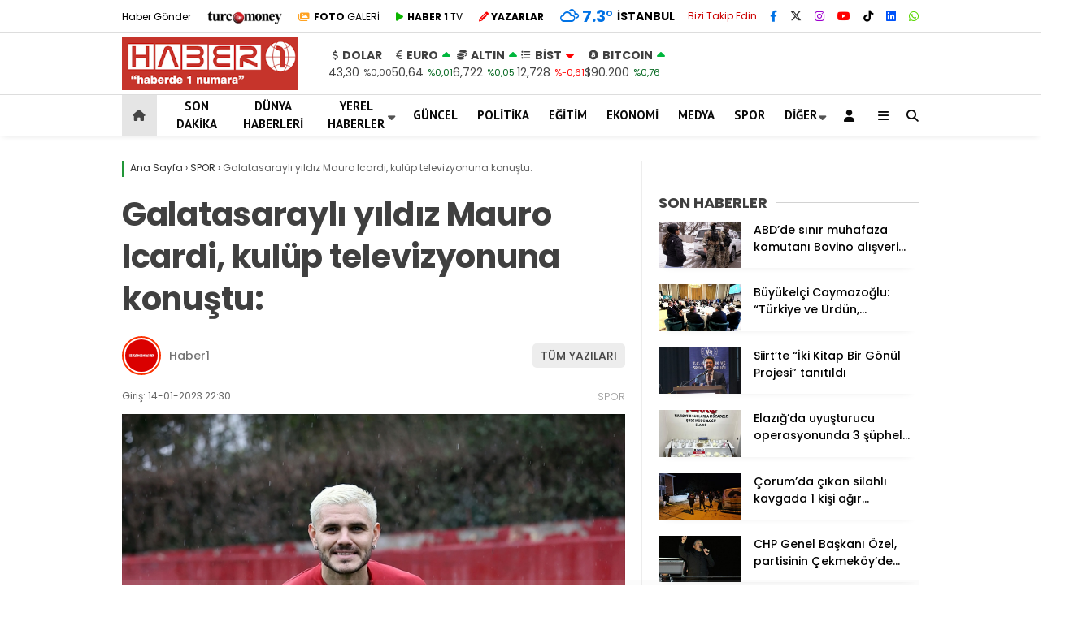

--- FILE ---
content_type: text/html; charset=UTF-8
request_url: https://www.haber1.com/spor/galatasarayli-yildiz-mauro-icardi-kulup-televizyonuna-konustu/
body_size: 30181
content:
<!doctype html>
<html lang="tr">
	<head>
				
		<meta charset="UTF-8">
		<meta name="viewport" content="width=device-width, initial-scale=1">
		<link rel="profile" href="https://gmpg.org/xfn/11">
		<meta name='robots' content='index, follow, max-image-preview:large, max-snippet:-1, max-video-preview:-1' />
<script type="text/javascript">
/* <![CDATA[ */
window.koko_analytics = {"url":"https:\/\/www.haber1.com\/wp-admin\/admin-ajax.php?action=koko_analytics_collect","site_url":"https:\/\/www.haber1.com","post_id":1701325,"path":"\/spor\/galatasarayli-yildiz-mauro-icardi-kulup-televizyonuna-konustu\/","method":"cookie","use_cookie":true};
/* ]]> */
</script>

	<!-- This site is optimized with the Yoast SEO plugin v26.8 - https://yoast.com/product/yoast-seo-wordpress/ -->
	<title>Galatasaraylı yıldız Mauro Icardi, kulüp televizyonuna konuştu: - Haber 1</title>
	<link rel="canonical" href="https://www.haber1.com/spor/galatasarayli-yildiz-mauro-icardi-kulup-televizyonuna-konustu/" />
	<meta property="og:locale" content="tr_TR" />
	<meta property="og:type" content="article" />
	<meta property="og:title" content="Galatasaraylı yıldız Mauro Icardi, kulüp televizyonuna konuştu: - Haber 1" />
	<meta property="og:description" content="İSTANBUL (AA) &#8211; Galatasaray&#039;ın Arjantinli yıldızı Mauro Icardi, Galatasaray&#039;a gelmesinde çevresinin çok etkisinin olduğunu ve burada kendisini evinde gibi hissettiğini söyledi. Galatasaray TV&#039;ye konuşan yıldız oyuncu, transfer süreciyle ilgili, Paris Saint-Germain&#039;de hazırlık döneminde bulunduğu sırada en çok Erden Timur&#039;la görüştüğünü belirterek, &quot;Kendisiyle görüntülü konuşmalarımız oldu. Daha sonra beraber çalıştığım arkadaşlarım ve ailemle istişare sürecine girdik. [&hellip;]" />
	<meta property="og:url" content="https://www.haber1.com/spor/galatasarayli-yildiz-mauro-icardi-kulup-televizyonuna-konustu/" />
	<meta property="og:site_name" content="Haber 1" />
	<meta property="article:publisher" content="https://www.facebook.com/Haber1com" />
	<meta property="article:published_time" content="2023-01-14T19:30:21+00:00" />
	<meta property="og:image" content="https://www.haber1.com/wp-content/uploads/2023/01/galatasarayli-yildiz-mauro-icardi-kulup-televizyonuna-konustu_d813fd1.jpg" />
	<meta property="og:image:width" content="800" />
	<meta property="og:image:height" content="1200" />
	<meta property="og:image:type" content="image/jpeg" />
	<meta name="author" content="Haber1" />
	<meta name="twitter:card" content="summary_large_image" />
	<meta name="twitter:creator" content="@Haberde1numara" />
	<meta name="twitter:site" content="@Haberde1numara" />
	<meta name="twitter:label1" content="Yazan:" />
	<meta name="twitter:data1" content="Haber1" />
	<meta name="twitter:label2" content="Tahmini okuma süresi" />
	<meta name="twitter:data2" content="4 dakika" />
	<script type="application/ld+json" class="yoast-schema-graph">{"@context":"https://schema.org","@graph":[{"@type":"Article","@id":"https://www.haber1.com/spor/galatasarayli-yildiz-mauro-icardi-kulup-televizyonuna-konustu/#article","isPartOf":{"@id":"https://www.haber1.com/spor/galatasarayli-yildiz-mauro-icardi-kulup-televizyonuna-konustu/"},"author":{"name":"Haber1","@id":"https://www.haber1.com/#/schema/person/5ecb20d76944d5fd96324aa5d70b4bd3"},"headline":"Galatasaraylı yıldız Mauro Icardi, kulüp televizyonuna konuştu:","datePublished":"2023-01-14T19:30:21+00:00","mainEntityOfPage":{"@id":"https://www.haber1.com/spor/galatasarayli-yildiz-mauro-icardi-kulup-televizyonuna-konustu/"},"wordCount":829,"commentCount":0,"publisher":{"@id":"https://www.haber1.com/#organization"},"image":{"@id":"https://www.haber1.com/spor/galatasarayli-yildiz-mauro-icardi-kulup-televizyonuna-konustu/#primaryimage"},"thumbnailUrl":"https://www.haber1.com/wp-content/uploads/2023/01/galatasarayli-yildiz-mauro-icardi-kulup-televizyonuna-konustu_d813fd1.jpg","keywords":["derbi","Galatasaray TV","Galatasaraylı yıldız","Icardi"],"articleSection":["SPOR"],"inLanguage":"tr","potentialAction":[{"@type":"CommentAction","name":"Comment","target":["https://www.haber1.com/spor/galatasarayli-yildiz-mauro-icardi-kulup-televizyonuna-konustu/#respond"]}]},{"@type":"WebPage","@id":"https://www.haber1.com/spor/galatasarayli-yildiz-mauro-icardi-kulup-televizyonuna-konustu/","url":"https://www.haber1.com/spor/galatasarayli-yildiz-mauro-icardi-kulup-televizyonuna-konustu/","name":"Galatasaraylı yıldız Mauro Icardi, kulüp televizyonuna konuştu: - Haber 1","isPartOf":{"@id":"https://www.haber1.com/#website"},"primaryImageOfPage":{"@id":"https://www.haber1.com/spor/galatasarayli-yildiz-mauro-icardi-kulup-televizyonuna-konustu/#primaryimage"},"image":{"@id":"https://www.haber1.com/spor/galatasarayli-yildiz-mauro-icardi-kulup-televizyonuna-konustu/#primaryimage"},"thumbnailUrl":"https://www.haber1.com/wp-content/uploads/2023/01/galatasarayli-yildiz-mauro-icardi-kulup-televizyonuna-konustu_d813fd1.jpg","datePublished":"2023-01-14T19:30:21+00:00","inLanguage":"tr","potentialAction":[{"@type":"ReadAction","target":["https://www.haber1.com/spor/galatasarayli-yildiz-mauro-icardi-kulup-televizyonuna-konustu/"]}]},{"@type":"ImageObject","inLanguage":"tr","@id":"https://www.haber1.com/spor/galatasarayli-yildiz-mauro-icardi-kulup-televizyonuna-konustu/#primaryimage","url":"https://www.haber1.com/wp-content/uploads/2023/01/galatasarayli-yildiz-mauro-icardi-kulup-televizyonuna-konustu_d813fd1.jpg","contentUrl":"https://www.haber1.com/wp-content/uploads/2023/01/galatasarayli-yildiz-mauro-icardi-kulup-televizyonuna-konustu_d813fd1.jpg","width":800,"height":1200},{"@type":"WebSite","@id":"https://www.haber1.com/#website","url":"https://www.haber1.com/","name":"Haber 1","description":"Haberin Adresi","publisher":{"@id":"https://www.haber1.com/#organization"},"potentialAction":[{"@type":"SearchAction","target":{"@type":"EntryPoint","urlTemplate":"https://www.haber1.com/?s={search_term_string}"},"query-input":{"@type":"PropertyValueSpecification","valueRequired":true,"valueName":"search_term_string"}}],"inLanguage":"tr"},{"@type":"Organization","@id":"https://www.haber1.com/#organization","name":"Haber 1 - Haberde 1 Numara","url":"https://www.haber1.com/","logo":{"@type":"ImageObject","inLanguage":"tr","@id":"https://www.haber1.com/#/schema/logo/image/","url":"https://www.haber1.com/wp-content/uploads/2021/08/haber1-logo.png","contentUrl":"https://www.haber1.com/wp-content/uploads/2021/08/haber1-logo.png","width":255,"height":75,"caption":"Haber 1 - Haberde 1 Numara"},"image":{"@id":"https://www.haber1.com/#/schema/logo/image/"},"sameAs":["https://www.facebook.com/Haber1com","https://x.com/Haberde1numara","https://www.instagram.com/haber1com/"]},{"@type":"Person","@id":"","url":"https://www.haber1.com/author/"}]}</script>
	<!-- / Yoast SEO plugin. -->


<link rel='dns-prefetch' href='//www.googletagmanager.com' />
<link rel='dns-prefetch' href='//fonts.googleapis.com' />
<link rel='dns-prefetch' href='//pagead2.googlesyndication.com' />
<link rel='preconnect' href='https://fonts.gstatic.com' crossorigin />
<link rel="alternate" type="application/rss+xml" title="Haber 1 &raquo; akışı" href="https://www.haber1.com/feed/" />
<link rel="alternate" type="application/rss+xml" title="Haber 1 &raquo; yorum akışı" href="https://www.haber1.com/comments/feed/" />
<link rel="alternate" type="application/rss+xml" title="Haber 1 &raquo; Galatasaraylı yıldız Mauro Icardi, kulüp televizyonuna konuştu: yorum akışı" href="https://www.haber1.com/spor/galatasarayli-yildiz-mauro-icardi-kulup-televizyonuna-konustu/feed/" />
<link rel="alternate" title="oEmbed (JSON)" type="application/json+oembed" href="https://www.haber1.com/wp-json/oembed/1.0/embed?url=https%3A%2F%2Fwww.haber1.com%2Fspor%2Fgalatasarayli-yildiz-mauro-icardi-kulup-televizyonuna-konustu%2F" />
<link rel="alternate" title="oEmbed (XML)" type="text/xml+oembed" href="https://www.haber1.com/wp-json/oembed/1.0/embed?url=https%3A%2F%2Fwww.haber1.com%2Fspor%2Fgalatasarayli-yildiz-mauro-icardi-kulup-televizyonuna-konustu%2F&#038;format=xml" />
<style id='wp-img-auto-sizes-contain-inline-css' type='text/css'>
img:is([sizes=auto i],[sizes^="auto," i]){contain-intrinsic-size:3000px 1500px}
/*# sourceURL=wp-img-auto-sizes-contain-inline-css */
</style>
<style id='wp-emoji-styles-inline-css' type='text/css'>

	img.wp-smiley, img.emoji {
		display: inline !important;
		border: none !important;
		box-shadow: none !important;
		height: 1em !important;
		width: 1em !important;
		margin: 0 0.07em !important;
		vertical-align: -0.1em !important;
		background: none !important;
		padding: 0 !important;
	}
/*# sourceURL=wp-emoji-styles-inline-css */
</style>
<style id='classic-theme-styles-inline-css' type='text/css'>
/*! This file is auto-generated */
.wp-block-button__link{color:#fff;background-color:#32373c;border-radius:9999px;box-shadow:none;text-decoration:none;padding:calc(.667em + 2px) calc(1.333em + 2px);font-size:1.125em}.wp-block-file__button{background:#32373c;color:#fff;text-decoration:none}
/*# sourceURL=/wp-includes/css/classic-themes.min.css */
</style>
<link rel='stylesheet' id='contact-form-7-css' href='https://www.haber1.com/wp-content/plugins/contact-form-7/includes/css/styles.css?ver=6.1.4' type='text/css' media='all' />
<link rel='stylesheet' id='usp_style-css' href='https://www.haber1.com/wp-content/plugins/user-submitted-posts/resources/usp.css?ver=20260113' type='text/css' media='all' />
<link rel='stylesheet' id='ppress-frontend-css' href='https://www.haber1.com/wp-content/plugins/wp-user-avatar/assets/css/frontend.min.css?ver=4.16.8' type='text/css' media='all' />
<link rel='stylesheet' id='ppress-flatpickr-css' href='https://www.haber1.com/wp-content/plugins/wp-user-avatar/assets/flatpickr/flatpickr.min.css?ver=4.16.8' type='text/css' media='all' />
<link rel='stylesheet' id='ppress-select2-css' href='https://www.haber1.com/wp-content/plugins/wp-user-avatar/assets/select2/select2.min.css?ver=6.9' type='text/css' media='all' />
<link rel='stylesheet' id='esenhaber-style-css' href='https://www.haber1.com/wp-content/themes/esenhaber/style.css?ver=2.2.0' type='text/css' media='all' />
<link rel='stylesheet' id='child-style-css' href='https://www.haber1.com/wp-content/themes/esenhaber-child/style.css?ver=1.0.1' type='text/css' media='all' />
<link rel='stylesheet' id='esenhaber-theme-style-css' href='https://www.haber1.com/wp-content/themes/esenhaber/css/style.min.css?ver=2.2.0' type='text/css' media='all' />
<style id='esenhaber-theme-style-inline-css' type='text/css'>
 .esen-container{max-width:1170px}@media screen and (max-width:1550px){.esen-container{max-width:1100px}}@media screen and (max-width:1439px){.esen-container{max-width:1100px}}@media screen and (max-width:1300px){.esen-container{max-width:980px}}.nav-container{background:linear-gradient(211deg, #ffffff 0%, #ffffff 100%);border-bottom:1px solid #d3d3d3}.sideright-content .mobile-right-side-logo{background:linear-gradient(211deg, #ffffff 0%, #ffffff 100%);border-bottom:1px solid #d3d3d3}.main-navigation > .esen-container > .menu-ana-menu-container > ul{height:50px}.main-navigation > .esen-container > .menu-ana-menu-container > ul > li{height:50px}.main-navigation > .esen-container > .menu-ana-menu-container > ul > li > a{height:50px}.header-2-container .header-logo-doviz{height:75px}/* .post-image:not(:has(.LazyYuklendi))::before{background-image:url('https://www.haber1.com/wp-content/uploads/2025/11/logo_haber1-300x90-1.png')}*/ .sideContent .hava_durumu:after{border-top:85px solid transparent}.main-navigation > .esen-container > .menu-ana-menu-container > ul > li.current-menu-item > a:before{border-color:#cccccc transparent transparent transparent}.namaz-icerik{background-image:url('https://www.haber1.com/wp-content/themes/esenhaber/img/camii.png');background-position-y:bottom;background-repeat:no-repeat}.logo{height:50px}.main-navigation > .esen-container > .menu-ana-menu-container > ul > li > .esen-megamenu{top:51px}.search-box, .search-detail{height:50px}.main-navigation > .esen-container > .menu-ana-menu-container > ul > li{padding:0px 11px}.mobile-header{border-bottom:1px solid #dddddd}.home-li{background:rgba(0, 0, 0, 0.1);border:none;padding:0px 7px 0px 13px !important;margin-right:10px}.news-progress-container > .news-progress-bar{background-color:#a02121;background-image:linear-gradient(147deg, #a02121 0%, #ff0000 74%)}.top-bar-container{border-bottom:1px solid #dddddd}.haber-post{position:relative}.haber-post:after{height:3px;content:'';position:absolute;border-top:3px solid #219638;width:calc(100% - -40px);top:0px;left:-20px;opacity:1}.breadcrumbs{border-left:2px solid #219638}.post-share-gallery{position:unset}@media screen and (max-width:768px){.content-area{margin-top:-10px}}
/*# sourceURL=esenhaber-theme-style-inline-css */
</style>
<link rel="preload" as="style" href="https://fonts.googleapis.com/css?family=Poppins:100,200,300,400,500,600,700,800,900,100italic,200italic,300italic,400italic,500italic,600italic,700italic,800italic,900italic%7CPT%20Sans:700&#038;subset=latin-ext,latin&#038;display=swap&#038;ver=1763227569" /><link rel="stylesheet" href="https://fonts.googleapis.com/css?family=Poppins:100,200,300,400,500,600,700,800,900,100italic,200italic,300italic,400italic,500italic,600italic,700italic,800italic,900italic%7CPT%20Sans:700&#038;subset=latin-ext,latin&#038;display=swap&#038;ver=1763227569" media="print" onload="this.media='all'"><noscript><link rel="stylesheet" href="https://fonts.googleapis.com/css?family=Poppins:100,200,300,400,500,600,700,800,900,100italic,200italic,300italic,400italic,500italic,600italic,700italic,800italic,900italic%7CPT%20Sans:700&#038;subset=latin-ext,latin&#038;display=swap&#038;ver=1763227569" /></noscript><script type="text/javascript" src="https://www.haber1.com/wp-content/themes/esenhaber/js/jquery.min.js?ver=3.4.1" id="jquery-js"></script>
<script type="text/javascript" src="https://www.haber1.com/wp-content/plugins/user-submitted-posts/resources/jquery.cookie.js?ver=20260113" id="usp_cookie-js"></script>
<script type="text/javascript" src="https://www.haber1.com/wp-content/plugins/user-submitted-posts/resources/jquery.parsley.min.js?ver=20260113" id="usp_parsley-js"></script>
<script type="text/javascript" id="usp_core-js-before">
/* <![CDATA[ */
var usp_custom_field = "usp_custom_field"; var usp_custom_field_2 = "usp_custom_field_2"; var usp_custom_checkbox = "usp_custom_checkbox"; var usp_case_sensitivity = "false"; var usp_min_images = 0; var usp_max_images = 1; var usp_parsley_error = "Yanl\u0131\u015f cevap."; var usp_multiple_cats = 0; var usp_existing_tags = 0; var usp_recaptcha_disp = "hide"; var usp_recaptcha_vers = 2; var usp_recaptcha_key = ""; var challenge_nonce = "f1c665f5e8"; var ajax_url = "https:\/\/www.haber1.com\/wp-admin\/admin-ajax.php"; 
//# sourceURL=usp_core-js-before
/* ]]> */
</script>
<script type="text/javascript" src="https://www.haber1.com/wp-content/plugins/user-submitted-posts/resources/jquery.usp.core.js?ver=20260113" id="usp_core-js"></script>
<script type="text/javascript" src="https://www.haber1.com/wp-content/plugins/wp-user-avatar/assets/flatpickr/flatpickr.min.js?ver=4.16.8" id="ppress-flatpickr-js"></script>
<script type="text/javascript" src="https://www.haber1.com/wp-content/plugins/wp-user-avatar/assets/select2/select2.min.js?ver=4.16.8" id="ppress-select2-js"></script>

<!-- Site Kit tarafından eklenen Google etiketi (gtag.js) snippet&#039;i -->
<!-- Google Analytics snippet added by Site Kit -->
<script type="text/javascript" src="https://www.googletagmanager.com/gtag/js?id=GT-PBSJJZQ" id="google_gtagjs-js" async></script>
<script type="text/javascript" id="google_gtagjs-js-after">
/* <![CDATA[ */
window.dataLayer = window.dataLayer || [];function gtag(){dataLayer.push(arguments);}
gtag("set","linker",{"domains":["www.haber1.com"]});
gtag("js", new Date());
gtag("set", "developer_id.dZTNiMT", true);
gtag("config", "GT-PBSJJZQ");
//# sourceURL=google_gtagjs-js-after
/* ]]> */
</script>
<link rel="https://api.w.org/" href="https://www.haber1.com/wp-json/" /><link rel="alternate" title="JSON" type="application/json" href="https://www.haber1.com/wp-json/wp/v2/posts/1701325" /><link rel="EditURI" type="application/rsd+xml" title="RSD" href="https://www.haber1.com/xmlrpc.php?rsd" />
<meta name="generator" content="WordPress 6.9" />
<link rel='shortlink' href='https://www.haber1.com/?p=1701325' />
<meta name="generator" content="Site Kit by Google 1.170.0" /><meta name="generator" content="Redux 4.5.7.1" />	<link rel='stylesheet' id='esenhaber-fontawesome-css' href='https://cdnjs.cloudflare.com/ajax/libs/font-awesome/6.4.2/css/all.min.css' type='text/css' media="print" onload="this.media='all'" />
	<meta name="title" content="Galatasaraylı yıldız Mauro Icardi, kulüp televizyonuna konuştu:">
<meta name="datePublished" content="2023-01-14T22:30:21+03:00">
<meta name="dateModified" content="2023-01-14T22:30:21+03:00">
<meta name="url" content="https://www.haber1.com/spor/galatasarayli-yildiz-mauro-icardi-kulup-televizyonuna-konustu/">
<meta name="articleSection" content="news">
<meta name="articleAuthor" content="">

<!-- Site Kit tarafından eklenen Google AdSense meta etiketleri -->
<meta name="google-adsense-platform-account" content="ca-host-pub-2644536267352236">
<meta name="google-adsense-platform-domain" content="sitekit.withgoogle.com">
<!-- Site Kit tarafından eklenen Google AdSense meta etiketlerine son verin -->
<noscript><style>.lazyload[data-src]{display:none !important;}</style></noscript><style>.lazyload{background-image:none !important;}.lazyload:before{background-image:none !important;}</style>
<!-- Google AdSense snippet added by Site Kit -->
<script type="text/javascript" async="async" src="https://pagead2.googlesyndication.com/pagead/js/adsbygoogle.js?client=ca-pub-1245035574613113&amp;host=ca-host-pub-2644536267352236" crossorigin="anonymous"></script>

<!-- End Google AdSense snippet added by Site Kit -->
<link rel="icon" href="https://www.haber1.com/wp-content/uploads/2020/05/favicon.ico" sizes="32x32" />
<link rel="icon" href="https://www.haber1.com/wp-content/uploads/2020/05/favicon.ico" sizes="192x192" />
<link rel="apple-touch-icon" href="https://www.haber1.com/wp-content/uploads/2020/05/favicon.ico" />
<meta name="msapplication-TileImage" content="https://www.haber1.com/wp-content/uploads/2020/05/favicon.ico" />
		<style type="text/css" id="wp-custom-css">
			.breadcrumb__google-news {
    letter-spacing: .3px;
    font-weight: bold;
}

.posts-manset-galeri > ul li img {
        height: auto !important;
    }

    .posts-manset-galeri ul li > .li-con div.news-title {
        font-size: 20px;
        padding: 10px 15px;
    }

@media only screen and (max-width: 480px) {
	.dik-manset-graident-bg{
		position:relative !important;
		width:100% !important;
	}
	
	.dik-manset-graident-bg span{
		background:black;
	}

	.dik-manset-image-editor .dik-manset-graident-bg span {
        right: 0px !important;
        float: unset !important;
        text-align: unset !important;
    }
}		</style>
		<style id="EsenHaber-dynamic-css" title="dynamic-css" class="redux-options-output">body{font-family:Poppins,Arial, Helvetica, sans-serif;font-weight:normal;font-style:normal;}.main-navigation > .esen-container > .menu-ana-menu-container > ul > li{font-family:"PT Sans",Arial, Helvetica, sans-serif;line-height:70px;font-weight:700;font-style:normal;font-size:15px;}.main-navigation > .esen-container > .menu-ana-menu-container li > a, .esen-drawer-menu, .search-button-nav, .nav-user > a{color:#0a0a0a;}.main-navigation > .esen-container > .menu-ana-menu-container li:hover > a, .esen-drawer-menu:hover, .search-button-nav:hover{color:rgba(74,73,73,0.89);}.main-navigation > .esen-container > .menu-ana-menu-container > ul > li > ul, .main-navigation > .esen-container > .menu-ana-menu-container > ul > li > ul > li > ul, .main-navigation > .esen-container > .menu-ana-menu-container > ul > li > ul > li > ul > li > ul{background:#ffffff;}.main-navigation > .esen-container > .menu-ana-menu-container > ul > li > ul > li a, .main-navigation > .esen-container > .menu-ana-menu-container > ul > li ul li:before{color:#000000;}.main-navigation > .esen-container > .menu-ana-menu-container li > ul > li:hover > a{color:rgba(126,126,126,0.73);}.home-li{background:rgba(0,0,0,0.1);}#top-menu > .home-li > a{color:#444444;}.top-bar-container, .sideContent .top-elements ul{background:#ffffff;}.top-elements li a{color:#000000;}.top-elements li.photo-gallery a > i{color:#ffa221;}.top-elements li.video-gallery a > i{color:#0cb500;}.top-elements li.yazarlar-button a > i{color:#f70000;}.b_ikon{color:#0072e5;}.bugun_temp{color:#0072e5;}.weather-city{color:#000000;}.desk-sosyal-medya > li:first-child{color:#cc0000;}.desk-sosyal-medya > li a.facebookd{color:#0072e5;}.desk-sosyal-medya > li a.twitterd{color:#303030;}.desk-sosyal-medya > li a.instagramd{color:#9e00ce;}.desk-sosyal-medya > li a.youtubed{color:#ff0000;}.desk-sosyal-medya > li a.tiktok{color:#000000;}.desk-sosyal-medya > li a.pinterestd{color:#d1d1d1;}.desk-sosyal-medya > li a.dribbbled{color:#aaaaaa;}.desk-sosyal-medya > li a.linkedind{color:#0053f9;}.desk-sosyal-medya > li a.whatsappd{color:#59d600;}.desk-sosyal-medya > li a.telegramd{color:#0088cc;}.sd-red-bg, .son-dakika-arama, .son-dakika-arama > .esen-container > .son-dakika{background:#c3060f;}.son-dakika-arama > .esen-container > .son-dakika > .sd-list a{color:#ffffff;}.son-dakika-arama{background:#ffffff;}.top-header-menu > .piyasa > li > span{color:#005ae8;}.top-header-menu > .piyasa > li > span.guncel{color:#000000;}.mobile-header{background:#ffffff;}.mobil-menu-bar > div, .menu-button_sol{color:#dd3333;}.mobile-right-drawer-menu{color:#000000;}.sideContent .hava_durumu{background:transparent;}.sideContent .b_ikon{color:#1cbddd;}.sideContent .bugun_temp{color:#1e93db;}.sideContent .weather-city{color:#000000;}.esenhaber-author-box .avatar{border-color:#fc3200;}</style>		<script>var siteurl = 'https://www.haber1.com/'; var theme_url = 'https://www.haber1.com/wp-content/themes/esenhaber/';
			 var galleryTemplate = 1; 		</script>
		<script>
var interstitalAdName = "xNull"; var Adsaniye = 10; var AdGosterimDk = 3600 ;
var oPage = "other";
var esenhaber_sticky = 1;
</script>	<style id='global-styles-inline-css' type='text/css'>
:root{--wp--preset--aspect-ratio--square: 1;--wp--preset--aspect-ratio--4-3: 4/3;--wp--preset--aspect-ratio--3-4: 3/4;--wp--preset--aspect-ratio--3-2: 3/2;--wp--preset--aspect-ratio--2-3: 2/3;--wp--preset--aspect-ratio--16-9: 16/9;--wp--preset--aspect-ratio--9-16: 9/16;--wp--preset--color--black: #000000;--wp--preset--color--cyan-bluish-gray: #abb8c3;--wp--preset--color--white: #ffffff;--wp--preset--color--pale-pink: #f78da7;--wp--preset--color--vivid-red: #cf2e2e;--wp--preset--color--luminous-vivid-orange: #ff6900;--wp--preset--color--luminous-vivid-amber: #fcb900;--wp--preset--color--light-green-cyan: #7bdcb5;--wp--preset--color--vivid-green-cyan: #00d084;--wp--preset--color--pale-cyan-blue: #8ed1fc;--wp--preset--color--vivid-cyan-blue: #0693e3;--wp--preset--color--vivid-purple: #9b51e0;--wp--preset--gradient--vivid-cyan-blue-to-vivid-purple: linear-gradient(135deg,rgb(6,147,227) 0%,rgb(155,81,224) 100%);--wp--preset--gradient--light-green-cyan-to-vivid-green-cyan: linear-gradient(135deg,rgb(122,220,180) 0%,rgb(0,208,130) 100%);--wp--preset--gradient--luminous-vivid-amber-to-luminous-vivid-orange: linear-gradient(135deg,rgb(252,185,0) 0%,rgb(255,105,0) 100%);--wp--preset--gradient--luminous-vivid-orange-to-vivid-red: linear-gradient(135deg,rgb(255,105,0) 0%,rgb(207,46,46) 100%);--wp--preset--gradient--very-light-gray-to-cyan-bluish-gray: linear-gradient(135deg,rgb(238,238,238) 0%,rgb(169,184,195) 100%);--wp--preset--gradient--cool-to-warm-spectrum: linear-gradient(135deg,rgb(74,234,220) 0%,rgb(151,120,209) 20%,rgb(207,42,186) 40%,rgb(238,44,130) 60%,rgb(251,105,98) 80%,rgb(254,248,76) 100%);--wp--preset--gradient--blush-light-purple: linear-gradient(135deg,rgb(255,206,236) 0%,rgb(152,150,240) 100%);--wp--preset--gradient--blush-bordeaux: linear-gradient(135deg,rgb(254,205,165) 0%,rgb(254,45,45) 50%,rgb(107,0,62) 100%);--wp--preset--gradient--luminous-dusk: linear-gradient(135deg,rgb(255,203,112) 0%,rgb(199,81,192) 50%,rgb(65,88,208) 100%);--wp--preset--gradient--pale-ocean: linear-gradient(135deg,rgb(255,245,203) 0%,rgb(182,227,212) 50%,rgb(51,167,181) 100%);--wp--preset--gradient--electric-grass: linear-gradient(135deg,rgb(202,248,128) 0%,rgb(113,206,126) 100%);--wp--preset--gradient--midnight: linear-gradient(135deg,rgb(2,3,129) 0%,rgb(40,116,252) 100%);--wp--preset--font-size--small: 13px;--wp--preset--font-size--medium: 20px;--wp--preset--font-size--large: 36px;--wp--preset--font-size--x-large: 42px;--wp--preset--spacing--20: 0.44rem;--wp--preset--spacing--30: 0.67rem;--wp--preset--spacing--40: 1rem;--wp--preset--spacing--50: 1.5rem;--wp--preset--spacing--60: 2.25rem;--wp--preset--spacing--70: 3.38rem;--wp--preset--spacing--80: 5.06rem;--wp--preset--shadow--natural: 6px 6px 9px rgba(0, 0, 0, 0.2);--wp--preset--shadow--deep: 12px 12px 50px rgba(0, 0, 0, 0.4);--wp--preset--shadow--sharp: 6px 6px 0px rgba(0, 0, 0, 0.2);--wp--preset--shadow--outlined: 6px 6px 0px -3px rgb(255, 255, 255), 6px 6px rgb(0, 0, 0);--wp--preset--shadow--crisp: 6px 6px 0px rgb(0, 0, 0);}:where(.is-layout-flex){gap: 0.5em;}:where(.is-layout-grid){gap: 0.5em;}body .is-layout-flex{display: flex;}.is-layout-flex{flex-wrap: wrap;align-items: center;}.is-layout-flex > :is(*, div){margin: 0;}body .is-layout-grid{display: grid;}.is-layout-grid > :is(*, div){margin: 0;}:where(.wp-block-columns.is-layout-flex){gap: 2em;}:where(.wp-block-columns.is-layout-grid){gap: 2em;}:where(.wp-block-post-template.is-layout-flex){gap: 1.25em;}:where(.wp-block-post-template.is-layout-grid){gap: 1.25em;}.has-black-color{color: var(--wp--preset--color--black) !important;}.has-cyan-bluish-gray-color{color: var(--wp--preset--color--cyan-bluish-gray) !important;}.has-white-color{color: var(--wp--preset--color--white) !important;}.has-pale-pink-color{color: var(--wp--preset--color--pale-pink) !important;}.has-vivid-red-color{color: var(--wp--preset--color--vivid-red) !important;}.has-luminous-vivid-orange-color{color: var(--wp--preset--color--luminous-vivid-orange) !important;}.has-luminous-vivid-amber-color{color: var(--wp--preset--color--luminous-vivid-amber) !important;}.has-light-green-cyan-color{color: var(--wp--preset--color--light-green-cyan) !important;}.has-vivid-green-cyan-color{color: var(--wp--preset--color--vivid-green-cyan) !important;}.has-pale-cyan-blue-color{color: var(--wp--preset--color--pale-cyan-blue) !important;}.has-vivid-cyan-blue-color{color: var(--wp--preset--color--vivid-cyan-blue) !important;}.has-vivid-purple-color{color: var(--wp--preset--color--vivid-purple) !important;}.has-black-background-color{background-color: var(--wp--preset--color--black) !important;}.has-cyan-bluish-gray-background-color{background-color: var(--wp--preset--color--cyan-bluish-gray) !important;}.has-white-background-color{background-color: var(--wp--preset--color--white) !important;}.has-pale-pink-background-color{background-color: var(--wp--preset--color--pale-pink) !important;}.has-vivid-red-background-color{background-color: var(--wp--preset--color--vivid-red) !important;}.has-luminous-vivid-orange-background-color{background-color: var(--wp--preset--color--luminous-vivid-orange) !important;}.has-luminous-vivid-amber-background-color{background-color: var(--wp--preset--color--luminous-vivid-amber) !important;}.has-light-green-cyan-background-color{background-color: var(--wp--preset--color--light-green-cyan) !important;}.has-vivid-green-cyan-background-color{background-color: var(--wp--preset--color--vivid-green-cyan) !important;}.has-pale-cyan-blue-background-color{background-color: var(--wp--preset--color--pale-cyan-blue) !important;}.has-vivid-cyan-blue-background-color{background-color: var(--wp--preset--color--vivid-cyan-blue) !important;}.has-vivid-purple-background-color{background-color: var(--wp--preset--color--vivid-purple) !important;}.has-black-border-color{border-color: var(--wp--preset--color--black) !important;}.has-cyan-bluish-gray-border-color{border-color: var(--wp--preset--color--cyan-bluish-gray) !important;}.has-white-border-color{border-color: var(--wp--preset--color--white) !important;}.has-pale-pink-border-color{border-color: var(--wp--preset--color--pale-pink) !important;}.has-vivid-red-border-color{border-color: var(--wp--preset--color--vivid-red) !important;}.has-luminous-vivid-orange-border-color{border-color: var(--wp--preset--color--luminous-vivid-orange) !important;}.has-luminous-vivid-amber-border-color{border-color: var(--wp--preset--color--luminous-vivid-amber) !important;}.has-light-green-cyan-border-color{border-color: var(--wp--preset--color--light-green-cyan) !important;}.has-vivid-green-cyan-border-color{border-color: var(--wp--preset--color--vivid-green-cyan) !important;}.has-pale-cyan-blue-border-color{border-color: var(--wp--preset--color--pale-cyan-blue) !important;}.has-vivid-cyan-blue-border-color{border-color: var(--wp--preset--color--vivid-cyan-blue) !important;}.has-vivid-purple-border-color{border-color: var(--wp--preset--color--vivid-purple) !important;}.has-vivid-cyan-blue-to-vivid-purple-gradient-background{background: var(--wp--preset--gradient--vivid-cyan-blue-to-vivid-purple) !important;}.has-light-green-cyan-to-vivid-green-cyan-gradient-background{background: var(--wp--preset--gradient--light-green-cyan-to-vivid-green-cyan) !important;}.has-luminous-vivid-amber-to-luminous-vivid-orange-gradient-background{background: var(--wp--preset--gradient--luminous-vivid-amber-to-luminous-vivid-orange) !important;}.has-luminous-vivid-orange-to-vivid-red-gradient-background{background: var(--wp--preset--gradient--luminous-vivid-orange-to-vivid-red) !important;}.has-very-light-gray-to-cyan-bluish-gray-gradient-background{background: var(--wp--preset--gradient--very-light-gray-to-cyan-bluish-gray) !important;}.has-cool-to-warm-spectrum-gradient-background{background: var(--wp--preset--gradient--cool-to-warm-spectrum) !important;}.has-blush-light-purple-gradient-background{background: var(--wp--preset--gradient--blush-light-purple) !important;}.has-blush-bordeaux-gradient-background{background: var(--wp--preset--gradient--blush-bordeaux) !important;}.has-luminous-dusk-gradient-background{background: var(--wp--preset--gradient--luminous-dusk) !important;}.has-pale-ocean-gradient-background{background: var(--wp--preset--gradient--pale-ocean) !important;}.has-electric-grass-gradient-background{background: var(--wp--preset--gradient--electric-grass) !important;}.has-midnight-gradient-background{background: var(--wp--preset--gradient--midnight) !important;}.has-small-font-size{font-size: var(--wp--preset--font-size--small) !important;}.has-medium-font-size{font-size: var(--wp--preset--font-size--medium) !important;}.has-large-font-size{font-size: var(--wp--preset--font-size--large) !important;}.has-x-large-font-size{font-size: var(--wp--preset--font-size--x-large) !important;}
/*# sourceURL=global-styles-inline-css */
</style>
<link rel='stylesheet' id='siteorigin-panels-front-css' href='https://www.haber1.com/wp-content/plugins/siteorigin-panels/css/front-flex.min.css?ver=2.33.5' type='text/css' media='all' />
</head>
	<body class="wp-singular post-template-default single single-post postid-1701325 single-format-standard wp-theme-esenhaber wp-child-theme-esenhaber-child">
						
<div id="backdropped" class="side-backdropped"></div>

<div id="sideright" class="esn-sideright">
	
	<div class="sideright-content">
	
			
		<div class="mobile-right-side-logo">
						<a href="https://www.haber1.com" class="kendi"><img src="[data-uri]" alt="Haber 1" width="300" height="90" data-src="https://www.haber1.com/wp-content/uploads/2025/11/logo_haber1-300x90-1.png" decoding="async" class="lazyload" data-eio-rwidth="300" data-eio-rheight="90" /><noscript><img src="https://www.haber1.com/wp-content/uploads/2025/11/logo_haber1-300x90-1.png" alt="Haber 1" width="300" height="90" data-eio="l" /></noscript></a>
					</div><!-- mobil-side-logo -->
		
	
		
				<a href="https://www.haber1.com" class="side-links kendi d-md-none"><i class="fa fa-home"></i> Ana Sayfa</a>
				
		
		<a href="#" class="search-button-nav side-links mobile-display"><i class="fa fa-search"></i> Arama</a>
		
		
		<!-- Custom Links -->
				<a href="https://www.haber1.com/foto-galeri/" class="side-links d-md-none"><i class="fas fa-images"></i> Galeri</a>
				
				<a href="https://www.haber1.com/tv/" class="side-links d-md-none"><i class="fas fa-play"></i> Video</a>
				
				<a href="https://www.haber1.com/yazarlar/" class="side-links d-md-none"><i class="fa fa-pen"></i> Yazarlar</a>
				
		
		
				<div class="side-kategoriler"><i class="fa fa-user"></i> Üyelik </div>	
		<a href="https://www.haber1.com/uye-giris/" class="kendi pt-0 side-links "><i class="fa fa-user"></i> Üye Girişi</a>		
				
		
		
		
				<!-- Yayınlar -->
		<div class="side-kategoriler"><i class="fa fa-list"></i> Yayın/Gazete </div>
		<a href="https://www.haber1.com/yayinlar/" class="side-links pt-0 kendi"><i class="fa-solid fa-newspaper"></i> Yayınlar</a>
				
		
		
		
		
				<!-- Categories -->
		<div class="side-kategoriler d-md-none"><i class="fa fa-list"></i> Kategoriler </div>
		<ul id="primary-nav-sidebar" class="primary-nav-sidebar d-md-none"><li id="menu-item-3028001" class="menu-item menu-item-type-post_type menu-item-object-page menu-item-3028001"><a href="https://www.haber1.com/son-dakika/" class="kendi">SON DAKİKA</a></li>
<li id="menu-item-991096" class="menu-item menu-item-type-taxonomy menu-item-object-category menu-item-991096"><a href="https://www.haber1.com/dunya/" class="kendi">DÜNYA HABERLERİ</a></li>
<li id="menu-item-3027971" class="menu-item menu-item-type-custom menu-item-object-custom menu-item-3027971"><a href="#" class="kendi">YEREL HABERLER</a></li>
<li id="menu-item-991093" class="menu-item menu-item-type-taxonomy menu-item-object-category menu-item-991093"><a href="https://www.haber1.com/guncel/" class="kendi">GÜNCEL</a></li>
<li id="menu-item-991094" class="menu-item menu-item-type-taxonomy menu-item-object-category menu-item-991094"><a href="https://www.haber1.com/politika/" class="kendi">POLİTİKA</a></li>
<li id="menu-item-993132" class="menu-item menu-item-type-taxonomy menu-item-object-category menu-item-993132"><a href="https://www.haber1.com/egitim/" class="kendi">EĞİTİM</a></li>
<li id="menu-item-991095" class="menu-item menu-item-type-taxonomy menu-item-object-category menu-item-991095"><a href="https://www.haber1.com/ekonomi/" class="kendi">EKONOMİ</a></li>
<li id="menu-item-991097" class="menu-item menu-item-type-taxonomy menu-item-object-category menu-item-991097"><a href="https://www.haber1.com/medya/" class="kendi">MEDYA</a></li>
<li id="menu-item-991098" class="menu-item menu-item-type-taxonomy menu-item-object-category current-post-ancestor current-menu-parent current-post-parent menu-item-991098"><a href="https://www.haber1.com/spor/" class="kendi">SPOR</a></li>
<li id="menu-item-993131" class="menu-item menu-item-type-custom menu-item-object-custom menu-item-993131"><a class="kendi">DİĞER</a></li>
</ul>				
		
		
				<!-- Services -->
		<div class="side-kategoriler"><i class="fa fa-list"></i> Servisler </div>	
		
		
				<a href="https://www.haber1.com/nobetci-eczaneler/" class="side-links kendi pt-0"><img src="[data-uri]" alt="Nöbetçi Eczaneler Sayfası" class="eczane-icon-ne" width="16" height="16"> Nöbetçi Eczaneler</a>
				
		
				<a href="https://www.haber1.com/hava-durumu/" class="side-links side-hava kendi"><i class="fa-solid fa-temperature-half"></i> Hava Durumu</a>
				
			
		
					

				<a href="https://www.haber1.com/puan-durumlari/" class="side-links side-puan kendi"><i class="fa-solid fa-futbol"></i> Puan Durumu</a>
			
		
				
		
		
		
		
				<!-- WhatsApp Links -->
		<div class="side-kategoriler"><i class="fab fa-whatsapp"></i> WhatsApp </div>
		<div style="margin-bottom:15px">
			
			<div class="whatsapp-ihbar">
				
								<a href="https://web.whatsapp.com/send?phone=90555&text=Merhaba+%C4%B0hbar+Hatt%C4%B1n%C4%B1za+bir+%C5%9Fey+g%C3%B6ndermek+istiyorum..+">
					<i class="fab fa-whatsapp" style="transform: rotate(270deg);"></i>
					<span style="text-align: center;">WhatsApp İhbar Hattı</span>
					<i class="fab fa-whatsapp"></i>
				</a>
			</div>
		</div>				
				
		
				<!-- Social Links -->
		<div class="side-kategoriler"><i class="fa fa-share"></i> Sosyal Medya</div>
		
		<ul class="side-right-social">
						<li class="facebook social"><a href="https://www.facebook.com/haber1com" title="Facebook hesabımız" class="facebookd" target="_blank" rel="noopener"><i class="fab fa-facebook-f"></i> Facebook</a></li>
									<li class="twitter social"><a href="https://x.com/Haber1com" title="X (Twitter) hesabımız" class="twitterd" target="_blank" rel="noopener"><i class="fab fa-x-twitter"></i></a></li>
									<li class="instagram social"><a href="https://www.instagram.com/Haber1com" title="Instagram hesabımız" class="instagramd" target="_blank" rel="noopener"><i class="fab fa-instagram"></i> Instagram</a></li>
									<li class="youtube social"><a href="https://www.youtube.com/Haber1com" title="Youtube hesabımız" class="youtubed" target="_blank" rel="noopener"><i class="fab fa-youtube"></i> Youtube</a></li>
									<li class="tiktok social"><a href="#" title="TikTok hesabımız" class="youtubed" target="_blank" rel="noopener"><i class="fab fa-tiktok"></i> TikTok</a></li>
						
												<li class="linkedin social"><a href="#" title="LinkedIn hesabımız" class="linkedind" target="_blank" rel="noopener"><i class="fab fa-linkedin"></i> LinkedIn</a></li>
									
		</ul>	
				
		
				<!-- App Links -->
		<div class="side-kategoriler"><i class="fa fa-download"></i> Uygulamamızı İndir </div>	
		<ul class="side-app-icons">
						<li><a href="#"><img data-src="https://www.haber1.com/wp-content/themes/esenhaber/img/gplay.png"  alt="Google Play Uygulamamız" class="lazyload" width="134" height="40"></a></li>
									<li><a href="#"><img data-src="https://www.haber1.com/wp-content/themes/esenhaber/img/appst.svg" alt="AppStore Play Uygulamamız" class="lazyload" width="151" height="40"></a></li>
									<li><a href="#"><img data-src="https://www.haber1.com/wp-content/themes/esenhaber/img/appg.png" alt="AppGallery Uygulamamız" class="lazyload" width="134" height="40"></a></li>
					</ul>
			</div>
	
</div>		<style>
	.mobile-side-logo {
	background: linear-gradient(211deg,  #ededed 0%, #ededed 100%);	}
	.mobile-side-logo:after {
	border-top: 11px solid #ededed;
	}
</style>

<div id="backdrop"></div>
<div id="sidenav" class="sn-sidenav">
	<div class="sideContent">
		
		<div class="mobile-side-logo">
						<a itemprop="url" href="https://www.haber1.com"><img src="[data-uri]" alt="Haber 1" width="300" height="90" data-src="https://www.haber1.com/wp-content/uploads/2025/11/logo_haber1-300x90-1.png" decoding="async" class="lazyload" data-eio-rwidth="300" data-eio-rheight="90" /><noscript><img src="https://www.haber1.com/wp-content/uploads/2025/11/logo_haber1-300x90-1.png" alt="Haber 1" width="300" height="90" data-eio="l" /></noscript></a>
						
						


<div class="hava_durumu">
	<div class="havaD">
			<div class="havaKap">
		<div class="baslik"></div>
		<ul class="havaDurumu">
			<li class="bugun">
				<span class="bugun_text"></span>
				<span class="b_ikon">
					<i class="wi wi-cloudy"></i>				</span>
				<span class="bugun_temp">7.3<font style="font-weight:400;">°</font></span>
				<div class="weather-city">İstanbul </div>
			</li>
		</ul>
	</div>
		</div>
	
	<div class="esen-weather">
		<div class="weather-city-search">
			<input type="text" name="" value="" placeholder="Şehir Ara">
			<i class="fa fa-search"></i>
		</div>
		<ul>
			<li data-value="İstanbul" selected>İstanbul</li><li data-value="Ankara" >Ankara</li><li data-value="İzmir" >İzmir</li><li data-value="Adana" >Adana</li><li data-value="Adiyaman" >Adıyaman</li><li data-value="Afyon" >Afyon</li><li data-value="Ağrı" >Ağrı</li><li data-value="Aksaray" >Aksaray</li><li data-value="Amasya" >Amasya</li><li data-value="Antalya" >Antalya</li><li data-value="Ardahan" >Ardahan</li><li data-value="Artvin" >Artvin</li><li data-value="Aydın" >Aydın</li><li data-value="Balikesir" >Balıkesir</li><li data-value="Bartın" >Bartın</li><li data-value="Batman" >Batman</li><li data-value="Bayburt" >Bayburt</li><li data-value="Bilecik" >Bilecik</li><li data-value="Bingöl" >Bingöl</li><li data-value="Bitlis" >Bitlis</li><li data-value="Bolu" >Bolu</li><li data-value="Burdur" >Burdur</li><li data-value="Bursa" >Bursa</li><li data-value="Canakkale" >Çanakkale</li><li data-value="Çankırı" >Çankırı</li><li data-value="Corum" >Çorum</li><li data-value="Denizli" >Denizli</li><li data-value="Diyarbakır" >Diyarbakır</li><li data-value="Duzce" >Düzce</li><li data-value="Edirne" >Edirne</li><li data-value="Elazığ" >Elazığ</li><li data-value="Erzincan" >Erzincan</li><li data-value="Erzurum" >Erzurum</li><li data-value="Eskişehir" >Eskişehir</li><li data-value="Gaziantep" >Gaziantep</li><li data-value="Giresun" >Giresun</li><li data-value="Gumüşhane" >Gümüşhane</li><li data-value="Hakkari" >Hakkari</li><li data-value="Hatay" >Hatay</li><li data-value="Mersin" >Mersin</li><li data-value="Igdır" >Iğdır</li><li data-value="Isparta" >Isparta</li><li data-value="Kahramanmaraş" >Kahramanmaraş</li><li data-value="Karabuk" >Karabük</li><li data-value="Karaman" >Karaman</li><li data-value="Kars" >Kars</li><li data-value="Kastamonu" >Kastamonu</li><li data-value="Kayseri" >Kayseri</li><li data-value="Kırıkkale" >Kırıkkale</li><li data-value="Kırklareli" >Kırklareli</li><li data-value="Kırşehir" >Kırşehir</li><li data-value="Kilis" >Kilis</li><li data-value="Kocaeli" >Kocaeli</li><li data-value="Konya" >Konya</li><li data-value="Kutahya" >Kütahya</li><li data-value="Malatya" >Malatya</li><li data-value="Manisa" >Manisa</li><li data-value="Mardin" >Mardin</li><li data-value="Muğla" >Muğla</li><li data-value="Muş" >Muş</li><li data-value="Nevsehir" >Nevşehir</li><li data-value="Nigde" >Niğde</li><li data-value="Ordu" >Ordu</li><li data-value="Osmaniye" >Osmaniye</li><li data-value="Rize" >Rize</li><li data-value="Sakarya" >Sakarya</li><li data-value="Samsun" >Samsun</li><li data-value="Siirt" >Siirt</li><li data-value="Sinop" >Sinop</li><li data-value="Sivas" >Sivas</li><li data-value="Şanlıurfa" >Şanlıurfa</li><li data-value="Şırnak" >Şırnak</li><li data-value="Tekirdag" >Tekirdağ</li><li data-value="Tokat" >Tokat</li><li data-value="Trabzon" >Trabzon</li><li data-value="Tunceli" >Tunceli</li><li data-value="Uşak" >Uşak</li><li data-value="Van" >Van</li><li data-value="Yalova" >Yalova</li><li data-value="Yozgat" >Yozgat</li><li data-value="Zonguldak" >Zonguldak</li>		</ul>
	</div>
</div>	
						
		</div><!-- mobil-side-logo -->
		
		
		
				
		<div class="top-elements">
			<ul>
								
								<li class="photo-gallery"><a href="https://www.haber1.com/foto-galeri/"><i class="fas fa-images"></i> <strong>GALERİ</strong> </a></li>
												<li class="video-gallery"><a href="https://www.haber1.com/tv/"><i class="fas fa-play"></i> <strong>VİDEO</strong> </a></li>
												<li class="yazarlar-button"><a href="https://www.haber1.com/yazarlar/"><i class="fa fa-pencil-alt"></i> <strong>YAZARLAR</strong> </a></li>
							</ul>
		</div><!-- .top-elements -->
		
				
		
		
		<nav class="primary-nav-sidebar-wrapper">
			<ul id="primary-nav-sidebar" class="primary-nav-sidebar"><li class="menu-item menu-item-type-post_type menu-item-object-page menu-item-3028001"><a href="https://www.haber1.com/son-dakika/" class="kendi">SON DAKİKA<i class="fas fa-caret-down m-menu-arrow"></i></a></li>
<li class="menu-item menu-item-type-taxonomy menu-item-object-category menu-item-991096"><a href="https://www.haber1.com/dunya/" class="kendi">DÜNYA HABERLERİ<i class="fas fa-caret-down m-menu-arrow"></i></a></li>
<li class="menu-item menu-item-type-custom menu-item-object-custom menu-item-has-children menu-item-3027971"><a href="#" class="kendi">YEREL HABERLER<i class="fas fa-caret-down m-menu-arrow"></i></a>
<ul class="sub-menu">
	<li id="menu-item-998268" class="menu-item menu-item-type-custom menu-item-object-custom menu-item-998268"><a href="https://www.haber1.com/haber/istanbul" class="kendi">İstanbul Haberleri<i class="fas fa-caret-down m-menu-arrow"></i></a></li>
	<li id="menu-item-998269" class="menu-item menu-item-type-custom menu-item-object-custom menu-item-998269"><a href="https://www.haber1.com/haber/ankara" class="kendi">Ankara Haberleri<i class="fas fa-caret-down m-menu-arrow"></i></a></li>
	<li id="menu-item-998270" class="menu-item menu-item-type-custom menu-item-object-custom menu-item-998270"><a href="https://www.haber1.com/haber/izmir" class="kendi">İzmir Haberleri<i class="fas fa-caret-down m-menu-arrow"></i></a></li>
	<li id="menu-item-998271" class="menu-item menu-item-type-custom menu-item-object-custom menu-item-998271"><a href="https://www.haber1.com/haber/samsun" class="kendi">Samsun Haberleri<i class="fas fa-caret-down m-menu-arrow"></i></a></li>
	<li id="menu-item-998272" class="menu-item menu-item-type-custom menu-item-object-custom menu-item-998272"><a href="https://www.haber1.com/haber/adana" class="kendi">Adana Haberleri<i class="fas fa-caret-down m-menu-arrow"></i></a></li>
	<li id="menu-item-998273" class="menu-item menu-item-type-custom menu-item-object-custom menu-item-998273"><a href="https://www.haber1.com/haber/trabzon" class="kendi">Trabzon Haberleri<i class="fas fa-caret-down m-menu-arrow"></i></a></li>
</ul>
</li>
<li class="menu-item menu-item-type-taxonomy menu-item-object-category menu-item-991093"><a href="https://www.haber1.com/guncel/" class="kendi">GÜNCEL<i class="fas fa-caret-down m-menu-arrow"></i></a></li>
<li class="menu-item menu-item-type-taxonomy menu-item-object-category menu-item-991094"><a href="https://www.haber1.com/politika/" class="kendi">POLİTİKA<i class="fas fa-caret-down m-menu-arrow"></i></a></li>
<li class="menu-item menu-item-type-taxonomy menu-item-object-category menu-item-993132"><a href="https://www.haber1.com/egitim/" class="kendi">EĞİTİM<i class="fas fa-caret-down m-menu-arrow"></i></a></li>
<li class="menu-item menu-item-type-taxonomy menu-item-object-category menu-item-991095"><a href="https://www.haber1.com/ekonomi/" class="kendi">EKONOMİ<i class="fas fa-caret-down m-menu-arrow"></i></a></li>
<li class="menu-item menu-item-type-taxonomy menu-item-object-category menu-item-991097"><a href="https://www.haber1.com/medya/" class="kendi">MEDYA<i class="fas fa-caret-down m-menu-arrow"></i></a></li>
<li class="menu-item menu-item-type-taxonomy menu-item-object-category current-post-ancestor current-menu-parent current-post-parent menu-item-991098"><a href="https://www.haber1.com/spor/" class="kendi">SPOR<i class="fas fa-caret-down m-menu-arrow"></i></a></li>
<li class="menu-item menu-item-type-custom menu-item-object-custom menu-item-has-children menu-item-993131"><a class="kendi">DİĞER<i class="fas fa-caret-down m-menu-arrow"></i></a>
<ul class="sub-menu">
	<li id="menu-item-991099" class="menu-item menu-item-type-taxonomy menu-item-object-category menu-item-991099"><a href="https://www.haber1.com/saglik/" class="kendi">SAĞLIK<i class="fas fa-caret-down m-menu-arrow"></i></a></li>
	<li id="menu-item-993194" class="menu-item menu-item-type-taxonomy menu-item-object-category menu-item-993194"><a href="https://www.haber1.com/egitim/" class="kendi">EĞİTİM<i class="fas fa-caret-down m-menu-arrow"></i></a></li>
	<li id="menu-item-991103" class="menu-item menu-item-type-taxonomy menu-item-object-category menu-item-991103"><a href="https://www.haber1.com/emlak/" class="kendi">EMLAK<i class="fas fa-caret-down m-menu-arrow"></i></a></li>
	<li id="menu-item-991104" class="menu-item menu-item-type-taxonomy menu-item-object-category menu-item-991104"><a href="https://www.haber1.com/otomobil/" class="kendi">OTOMOBİL<i class="fas fa-caret-down m-menu-arrow"></i></a></li>
	<li id="menu-item-993196" class="menu-item menu-item-type-taxonomy menu-item-object-category menu-item-993196"><a href="https://www.haber1.com/vizyondakiler/" class="kendi">VİZYONDAKİLER<i class="fas fa-caret-down m-menu-arrow"></i></a></li>
	<li id="menu-item-993197" class="menu-item menu-item-type-taxonomy menu-item-object-category menu-item-993197"><a href="https://www.haber1.com/biyografiler/" class="kendi">KİM KİMDİR?<i class="fas fa-caret-down m-menu-arrow"></i></a></li>
	<li id="menu-item-993200" class="menu-item menu-item-type-post_type menu-item-object-page menu-item-993200"><a href="https://www.haber1.com/reklam/" class="kendi">REKLAM VER<i class="fas fa-caret-down m-menu-arrow"></i></a></li>
	<li id="menu-item-993201" class="menu-item menu-item-type-post_type menu-item-object-page menu-item-993201"><a href="https://www.haber1.com/kunye/" class="kendi">KÜNYE<i class="fas fa-caret-down m-menu-arrow"></i></a></li>
</ul>
</li>
</ul>		</nav><!-- #site-navigation -->
		
		
		
		<div class="sidenav-footer">
			
			<div class="sidenav-footer-fallow"></div>
			
			<ul class="sidenav-footer-social-icons">
								<li class="facebook social"><a href="https://www.facebook.com/haber1com" title="Facebook hesabımız" class="facebook" target="_blank" rel="noopener"><i class="fab fa-facebook-f"></i></a></li>
												<li class="twitter social"><a href="https://x.com/Haber1com" title="X (Twitter) hesabımız" class="twitter" target="_blank" rel="noopener"><i class="fab fa-x-twitter"></i></a></li>
												<li class="instagram social"><a href="https://www.instagram.com/Haber1com" title="Instagram hesabımız" class="instagram" target="_blank" rel="noopener"><i class="fab fa-instagram"></i></a></li>
												<li class="youtube social"><a href="https://www.youtube.com/Haber1com" title="Youtube hesabımız" class="youtube" target="_blank" rel="noopener"><i class="fab fa-youtube"></i></a></li>
												<li class="tiktok social"><a href="#" title="TikTok hesabımız" class="tiktok" target="_blank" rel="noopener"><i class="fab fa-tiktok"></i></a></li>
								
																<li class="linkedin social"><a href="#" title="LinkedIn hesabımız" class="linkedin" target="_blank" rel="noopener"><i class="fab fa-linkedin"></i></a></li>
									
			</ul>
			
		</div>
		
	</div>
</div>					
				
		<div id="page" class="site">
			
						<style>
	 .logo_kapsayici{width:35%}.mlogo_kapsayici{width:20%}.logo{line-height:0.7;width:100%;max-width:100%;margin-right:0px;height:85px}.mlogo{line-height:0.7;width:calc(100%);max-width:100%;margin-right:0px;height:50px;margin:0;padding:0;justify-content:center;align-items:center;display:none}.logo a img{display:inline-block;max-height:65px;max-width:100%;width:auto}.menu-ana-menu-container{display:table;width:100%}.main-navigation > .esen-container > .menu-ana-menu-container > ul > li:first-child{padding-left:0px}.footer-widget-inner .menu-ana-menu-container{width:100%}.msite-logo{max-width:150px}.desk-sosyal-medya{display:flex;justify-content:center;align-items:center}.desk-sosyal-medya > li{padding:7px 8px}.desk-sosyal-medya > li:last-child{padding-right:0px}.desk-sosyal-medya > li i{font-weight:400}.son-dakika-arama > .esen-container > .son-dakika:after{border-top:11px solid rgba(150, 1, 1, 1)}.son-dakika-arama > .esen-container > .son-dakika > .sd-list > .sd-left-right-button > .sd-left{background:rgba(150, 1, 1, 0.90);color:rgba(255, 255, 255, .90);box-shadow:-2px 3px 16px -8px rgb(0 0 0 / 42%)}.son-dakika-arama > .esen-container > .son-dakika > .sd-list > .sd-left-right-button > .sd-left:after{border-bottom:11px solid rgba(150, 1, 1, 0.90)}.son-dakika-arama > .esen-container > .son-dakika > .sd-list > .sd-left-right-button > .sd-right{background:rgba(150, 1, 1, 1);box-shadow:-2px 3px 16px -8px rgb(0 0 0 / 42%);color:rgba(255, 255, 255, .90)}.son-dakika-arama{}.custom-fv-galeri{margin-left:15px;margin-top:1px;padding:2px 15px;background:#ff6b0f;color:#fff;border-radius:5px;font-weight:bold}.custom-fv-title{display:flex;align-items:center}.main-navigation > .esen-container > .menu-ana-menu-container > ul > li.nav-user{margin-left:auto}.header-2-container{width:100%;background-color:#fff;border-bottom:1px solid #ddd}.sticky_logo{display:none}.header-logo-doviz{display:flex;height:90px;align-items:center;justify-content:space-between;gap:50px}.header-logo-doviz .widget{margin:0px;width:100%}.header-logo-doviz .widget .piyasa-widget{justify-content:end;gap:40px}.header-logo-doviz .widget .piyasa-widget li{flex:unset;display:flex;align-items:end;box-shadow:none}.header-logo-doviz .widget .piyasa-widget li:first-child{display:none}.header-logo-doviz .widget section{border:none;box-shadow:none;padding:0;background:unset}.top-header-menu{display:none}.son-dakika-arama > .esen-container > .son-dakika{width:100%;margin-right:0px}.son-dakika-arama > .esen-container > .son-dakika:after{content:unset}.son-dakika-arama{background:#c3060f}.desk-sosyal-medya > li i{font-size:14px}@media only screen and (max-width:1024px){.header-2-container{display:none}.mlogo{display:flex}.mlogo_kapsayici{width:100%}.desk-sosyal-medya{display:none}.whatsapp-ihbar.wp-left{position:absolute;bottom:100px;background:#25d366;padding:5px 15px;width:calc(100% - 40px);border-radius:5px}.whatsapp-ihbar.wp-left a i{padding:10px 10px;margin-right:0px;text-align:center;border-radius:5px;font-size:20px}.whatsapp-ihbar.wp-left a{color:#fff;display:flex;justify-content:center;align-items:center}.whatsapp-ihbar.wp-left a:before{content:" ";position:absolute;left:calc(50% - 8px);z-index:111;border-style:solid;border-width:8px 8px 0 8px;border-color:#ffffff transparent transparent transparent;opacity:1 !important;transform:translateY(0px) !important;top:-2px}}</style>

<header id="masthead" class="site-header f-nav-mobile">
	
	<div class="header">
		
				
		<div class="top-bar-container">
			<div class="esen-container">
				
				<div class="marka-inner-container ">
					
					
					<div class="top-bar">
						
						<div class="top-elements">
							<ul>
								<li id="nav-menu-item-3030605" class="main-menu-item  menu-item-even menu-item-depth-0  menu-item menu-item-type-post_type menu-item-object-page"><a href="https://www.haber1.com/haber-gonder/" class="menu-link main-menu-link">  Haber Gönder</a></li>
<li id="nav-menu-item-3030606" class="main-menu-item  menu-item-even menu-item-depth-0  menu-item menu-item-type-custom menu-item-object-custom"><a target="_blank" href="https://www.turcomoney.com/#google_vignette" class="menu-link main-menu-link">  <img src="[data-uri]" style="height: 40px;width:auto;line-height: ;padding-top: 7px;" data-src="https://turcomoney.com/wp-content/uploads/2016/02/tclogo.png" decoding="async" class="lazyload"><noscript><img src="https://turcomoney.com/wp-content/uploads/2016/02/tclogo.png" style="height: 40px;width:auto;line-height: ;padding-top: 7px;" data-eio="l"></noscript></a></li>
																<li class="photo-gallery"><a href="https://www.haber1.com/foto-galeri/" class="kendi"><i class="fas fa-images"></i> <strong>FOTO </strong>GALERİ </a></li>
																								<li class="video-gallery"><a href="https://www.haber1.com/tv/" class="kendi"><i class="fas fa-play"></i> <strong>HABER 1</strong> TV </a></li>
																								<li class="yazarlar-button"><a href="https://www.haber1.com/yazarlar/" class="kendi"><i class="fa fa-pencil-alt"></i> <strong>YAZARLAR</strong> </a></li>
																								<li>


<div class="hava_durumu">
	<div class="havaD">
			<div class="havaKap">
		<div class="baslik"></div>
		<ul class="havaDurumu">
			<li class="bugun">
				<span class="bugun_text"></span>
				<span class="b_ikon">
					<i class="wi wi-cloudy"></i>				</span>
				<span class="bugun_temp">7.3<font style="font-weight:400;">°</font></span>
				<div class="weather-city">İstanbul </div>
			</li>
		</ul>
	</div>
		</div>
	
	<div class="esen-weather">
		<div class="weather-city-search">
			<input type="text" name="" value="" placeholder="Şehir Ara">
			<i class="fa fa-search"></i>
		</div>
		<ul>
			<li data-value="İstanbul" selected>İstanbul</li><li data-value="Ankara" >Ankara</li><li data-value="İzmir" >İzmir</li><li data-value="Adana" >Adana</li><li data-value="Adiyaman" >Adıyaman</li><li data-value="Afyon" >Afyon</li><li data-value="Ağrı" >Ağrı</li><li data-value="Aksaray" >Aksaray</li><li data-value="Amasya" >Amasya</li><li data-value="Antalya" >Antalya</li><li data-value="Ardahan" >Ardahan</li><li data-value="Artvin" >Artvin</li><li data-value="Aydın" >Aydın</li><li data-value="Balikesir" >Balıkesir</li><li data-value="Bartın" >Bartın</li><li data-value="Batman" >Batman</li><li data-value="Bayburt" >Bayburt</li><li data-value="Bilecik" >Bilecik</li><li data-value="Bingöl" >Bingöl</li><li data-value="Bitlis" >Bitlis</li><li data-value="Bolu" >Bolu</li><li data-value="Burdur" >Burdur</li><li data-value="Bursa" >Bursa</li><li data-value="Canakkale" >Çanakkale</li><li data-value="Çankırı" >Çankırı</li><li data-value="Corum" >Çorum</li><li data-value="Denizli" >Denizli</li><li data-value="Diyarbakır" >Diyarbakır</li><li data-value="Duzce" >Düzce</li><li data-value="Edirne" >Edirne</li><li data-value="Elazığ" >Elazığ</li><li data-value="Erzincan" >Erzincan</li><li data-value="Erzurum" >Erzurum</li><li data-value="Eskişehir" >Eskişehir</li><li data-value="Gaziantep" >Gaziantep</li><li data-value="Giresun" >Giresun</li><li data-value="Gumüşhane" >Gümüşhane</li><li data-value="Hakkari" >Hakkari</li><li data-value="Hatay" >Hatay</li><li data-value="Mersin" >Mersin</li><li data-value="Igdır" >Iğdır</li><li data-value="Isparta" >Isparta</li><li data-value="Kahramanmaraş" >Kahramanmaraş</li><li data-value="Karabuk" >Karabük</li><li data-value="Karaman" >Karaman</li><li data-value="Kars" >Kars</li><li data-value="Kastamonu" >Kastamonu</li><li data-value="Kayseri" >Kayseri</li><li data-value="Kırıkkale" >Kırıkkale</li><li data-value="Kırklareli" >Kırklareli</li><li data-value="Kırşehir" >Kırşehir</li><li data-value="Kilis" >Kilis</li><li data-value="Kocaeli" >Kocaeli</li><li data-value="Konya" >Konya</li><li data-value="Kutahya" >Kütahya</li><li data-value="Malatya" >Malatya</li><li data-value="Manisa" >Manisa</li><li data-value="Mardin" >Mardin</li><li data-value="Muğla" >Muğla</li><li data-value="Muş" >Muş</li><li data-value="Nevsehir" >Nevşehir</li><li data-value="Nigde" >Niğde</li><li data-value="Ordu" >Ordu</li><li data-value="Osmaniye" >Osmaniye</li><li data-value="Rize" >Rize</li><li data-value="Sakarya" >Sakarya</li><li data-value="Samsun" >Samsun</li><li data-value="Siirt" >Siirt</li><li data-value="Sinop" >Sinop</li><li data-value="Sivas" >Sivas</li><li data-value="Şanlıurfa" >Şanlıurfa</li><li data-value="Şırnak" >Şırnak</li><li data-value="Tekirdag" >Tekirdağ</li><li data-value="Tokat" >Tokat</li><li data-value="Trabzon" >Trabzon</li><li data-value="Tunceli" >Tunceli</li><li data-value="Uşak" >Uşak</li><li data-value="Van" >Van</li><li data-value="Yalova" >Yalova</li><li data-value="Yozgat" >Yozgat</li><li data-value="Zonguldak" >Zonguldak</li>		</ul>
	</div>
</div></li>
															</ul>
						</div><!-- .top-elements -->
						
					</div><!-- .top-bar -->
					
					
					
					<div class="top-bar-social">
						<ul class="desk-sosyal-medya">
	<li style="font-size:12px;" class="sm-follow">Bizi Takip Edin</li>
		<li><a href="https://www.facebook.com/haber1com" title="Facebook hesabımız" class="facebookd" target="_blank" rel="noopener"><i class="fab fa-facebook-f"></i></a></li>
			<li><a href="https://x.com/Haber1com" title="X (Twitter) hesabımız" class="twitterd" target="_blank" rel="noopener"><i class="fab fa-x-twitter"></i></a></li>
			<li><a href="https://www.instagram.com/Haber1com" title="Instagram hesabımız" class="instagramd" target="_blank" rel="noopener"><i class="fab fa-instagram"></i></a></li>
			<li><a href="https://www.youtube.com/Haber1com" title="Youtube hesabımız" class="youtubed" target="_blank" rel="noopener"><i class="fab fa-youtube"></i></a></li>
			<li><a href="#" title="TikTok hesabımız" class="tiktok" target="_blank" rel="noopener"><i class="fab fa-tiktok"></i></a></li>
		
						
			
		<li><a href="#" title="LinkedIn hesabımız" class="linkedind" target="_blank" rel="noopener"><i class="fab fa-linkedin"></i></a></li>
									
	
		<li><a href="https://web.whatsapp.com/send?phone=90555&text=Merhaba+%C4%B0hbar+Hatt%C4%B1n%C4%B1za+bir+%C5%9Fey+g%C3%B6ndermek+istiyorum..+" title="WhatsApp hesabımız" class="whatsappd" target="_blank" rel="noopener"><i class="fab fa-whatsapp"></i></a></li>
	</ul>					</div>
					
					
				</div>
			</div>
		</div> <!-- Top bar Container -->
				
		<div class="clear"></div>
		
		<div class="header-2-container" id="header-2-container">
			<div class="esen-container">
				
				<div class="header-logo-doviz">
					
					<div class="logo_kapsayici">
												<div class="logo">
														<a href="https://www.haber1.com" class="kendi" title="Haber 1"><img class="site-logo lazyload" src="[data-uri]" alt="Haber 1" width="300" height="90" data-src="https://www.haber1.com/wp-content/uploads/2025/11/logo_haber1-300x90-1.png" decoding="async" data-eio-rwidth="300" data-eio-rheight="90" /><noscript><img class="site-logo" src="https://www.haber1.com/wp-content/uploads/2025/11/logo_haber1-300x90-1.png" alt="Haber 1" width="300" height="90" data-eio="l" /></noscript>
								<span class="d-none">Haber 1</span>
							</a>
													</div>
					</div>
					
					<div class="widget widget_doviz-posts-list-widget">		
		<section class="posts-doviz-widget">
			
			<style>
				 .posts-doviz-widget{padding:10px 10px 10px 20px;background:#ffff;box-shadow:0px 6px 10px -10px rgba(0, 0, 0, 0.16);border:1px solid #ccc}.posts-doviz-widget .piyasa-widget-title{font-weight:900;font-size:16px;display:flex;justify-content:center;align-items:center}.posts-doviz-widget .piyasa-widget-title i{padding:0px 5px 0px 0px}.piyasa-widget{list-style:none;padding:0;display:flex;flex-wrap:wrap}.piyasa-widget li:first-child{display:flex;align-items:center;flex-direction:row;box-shadow:none;background:linear-gradient(90deg,#005dd5 0%,#0066fa 100%);color:#ffff;justify-content:center;border:none;margin:-10px 0px -10px -20px;text-align:center}.piyasa-widget li:last-child{box-shadow:none}.piyasa-widget li{flex:1 1 auto;display:flex;align-items:center;flex-direction:column;box-shadow:8px 0px 8px -10px rgba(0,0,0,.55)}.piyasa-widget li > div{display:flex}.piyasa-widget li:last-child{margin-right:0}.piyasa-widget li span{font-weight:bold;display:inline-flex;flex-direction:row;align-items:center;vertical-align:bottom}.piyasa-widget li span i{font-size:16px}.piyasa-widget li span .piyasa-icon{font-size:12px;padding-right:5px}.piyasa-widget li .guncel{color:#444;font-weight:normal}.piyasa-widget li .guncel .degisim{font-size:11px;padding-left:5px}.piyasa-widget li .guncel .degisim.piyasa-kirmizi{color:red}.piyasa-widget li .guncel .degisim.piyasa-yesil{color:#00661D}.piyasa-widget li i{margin-left:5px}@media screen and (max-width:768px){.piyasa-widget{list-style:none;padding:0;display:flex;flex-wrap:nowrap;overflow:auto;height:70px}.posts-doviz-widget{padding:0px 10px;background:#ffff;box-shadow:0px 6px 10px -10px rgba(0, 0, 0, 0.16);border:1px solid #ccc;margin:0px -10px}.piyasa-widget li:first-child{display:none}.piyasa-widget li:nth-child(2){padding-left:0px}.piyasa-widget li:last-child{padding-right:0px}.piyasa-widget li{justify-content:center;padding:0px 20px}}			</style>
			
						
			<ul class="piyasa-widget">
				<li><div class="piyasa-widget-title"><i class="fa-solid fa-chart-line"></i> PİYASALAR</div></li>
				<li>
					<div>
						<span><i class="fa fa-dollar piyasa-icon"></i> DOLAR</span>
						<span></span>
					</div>
					<span class="guncel">43,30						<div class="degisim ">%0,00</div>
					</span>
				</li>
				
				<li>
					<div>
						<span><i class="fa fa-euro piyasa-icon"></i>  EURO</span>
						<span><i class="fas fa-caret-up" style="color:#00b73d;"></i></span>
					</div>
					<span class="guncel">50,64						<div class="degisim piyasa-yesil">%0,01</div>
					</span>
				</li>
				
				<li>
					<div>
						<span><i class="fa-solid fa-coins piyasa-icon"></i> ALTIN</span>
						<span><i class="fas fa-caret-up" style="color:#00b73d;"></i></span>
					</div>
					<span class="guncel">6,722						
						<div class="degisim piyasa-yesil">%0,05</div>
						
					</span>
				</li>
				
				<li>
					<div>
						<span><i class="fa-solid fa-list-ul piyasa-icon"></i> BİST</span>
						<span><i class="fas fa-caret-down" style="color:#ff0000;"></i></span>
					</div>
					<span class="guncel">12,728						
						<div class="degisim piyasa-kirmizi">%-0,61</div>
						
					</span>
				</li>
				
				
				<li>
					<div>
						<span><i class="fa-brands fa-bitcoin piyasa-icon"></i> BITCOIN</span>
						<span> <i class="fas fa-caret-up" style="color:#00b73d;"></i></span>
					</div>
					<span class="guncel">$90.200						
						<div class="degisim piyasa-yesil">%0,76</div>
						
					</span>
				</li>
				
			</ul>
			
		</section>
		
		<div class="clear"></div>
		
		</div>				</div>
			</div>
		</div>
		
		
		<div class="clear"></div>
		
		
		<div class="nav-container desktop-nav">
			<nav id="site-navigation" class="main-navigation">
				<div class="esen-container">
					
										
					<div class="menu-ana-menu-container"><ul id="top-menu" class="menu"><li class="home-li"><a href="https://www.haber1.com" aria-label="Haber 1" role="button" data-toggle="modal"><i class="fa fa-home"></i></a></li><li id="nav-menu-item-3028001" class="main-menu-item  menu-item-even menu-item-depth-0  menu-item menu-item-type-post_type menu-item-object-page"><a href="https://www.haber1.com/son-dakika/" class="menu-link main-menu-link">  SON DAKİKA</a></li>
<li id="nav-menu-item-991096" class="main-menu-item  menu-item-even menu-item-depth-0  menu-item menu-item-type-taxonomy menu-item-object-category"><a href="https://www.haber1.com/dunya/" class="menu-link main-menu-link">  DÜNYA HABERLERİ</a></li>
<li id="nav-menu-item-3027971" class="main-menu-item  menu-item-even menu-item-depth-0  menu-item menu-item-type-custom menu-item-object-custom menu-item-has-children"><a href="#" class="menu-link main-menu-link">  YEREL HABERLER</a>
<ul class="sub-menu menu-odd  menu-depth-1 animated fadeInDown">
	<li id="nav-menu-item-998268" class="sub-menu-item  menu-item-odd menu-item-depth-1  menu-item menu-item-type-custom menu-item-object-custom"><a href="https://www.haber1.com/haber/istanbul" class="menu-link sub-menu-link">  İstanbul Haberleri</a></li>
	<li id="nav-menu-item-998269" class="sub-menu-item  menu-item-odd menu-item-depth-1  menu-item menu-item-type-custom menu-item-object-custom"><a href="https://www.haber1.com/haber/ankara" class="menu-link sub-menu-link">  Ankara Haberleri</a></li>
	<li id="nav-menu-item-998270" class="sub-menu-item  menu-item-odd menu-item-depth-1  menu-item menu-item-type-custom menu-item-object-custom"><a href="https://www.haber1.com/haber/izmir" class="menu-link sub-menu-link">  İzmir Haberleri</a></li>
	<li id="nav-menu-item-998271" class="sub-menu-item  menu-item-odd menu-item-depth-1  menu-item menu-item-type-custom menu-item-object-custom"><a href="https://www.haber1.com/haber/samsun" class="menu-link sub-menu-link">  Samsun Haberleri</a></li>
	<li id="nav-menu-item-998272" class="sub-menu-item  menu-item-odd menu-item-depth-1  menu-item menu-item-type-custom menu-item-object-custom"><a href="https://www.haber1.com/haber/adana" class="menu-link sub-menu-link">  Adana Haberleri</a></li>
	<li id="nav-menu-item-998273" class="sub-menu-item  menu-item-odd menu-item-depth-1  menu-item menu-item-type-custom menu-item-object-custom"><a href="https://www.haber1.com/haber/trabzon" class="menu-link sub-menu-link">  Trabzon Haberleri</a></li>
</ul>
</li>
<li id="nav-menu-item-991093" class="main-menu-item  menu-item-even menu-item-depth-0  menu-item menu-item-type-taxonomy menu-item-object-category"><a href="https://www.haber1.com/guncel/" class="menu-link main-menu-link">  GÜNCEL</a></li>
<li id="nav-menu-item-991094" class="main-menu-item  menu-item-even menu-item-depth-0  menu-item menu-item-type-taxonomy menu-item-object-category"><a href="https://www.haber1.com/politika/" class="menu-link main-menu-link">  POLİTİKA</a></li>
<li id="nav-menu-item-993132" class="main-menu-item  menu-item-even menu-item-depth-0  menu-item menu-item-type-taxonomy menu-item-object-category"><a href="https://www.haber1.com/egitim/" class="menu-link main-menu-link">  EĞİTİM</a></li>
<li id="nav-menu-item-991095" class="main-menu-item  menu-item-even menu-item-depth-0  menu-item menu-item-type-taxonomy menu-item-object-category"><a href="https://www.haber1.com/ekonomi/" class="menu-link main-menu-link">  EKONOMİ</a></li>
<li id="nav-menu-item-991097" class="main-menu-item  menu-item-even menu-item-depth-0  menu-item menu-item-type-taxonomy menu-item-object-category"><a href="https://www.haber1.com/medya/" class="menu-link main-menu-link">  MEDYA</a></li>
<li id="nav-menu-item-991098" class="main-menu-item  menu-item-even menu-item-depth-0  menu-item menu-item-type-taxonomy menu-item-object-category current-post-ancestor current-menu-parent current-post-parent"><a href="https://www.haber1.com/spor/" class="menu-link main-menu-link">  SPOR</a></li>
<li id="nav-menu-item-993131" class="main-menu-item  menu-item-even menu-item-depth-0  menu-item menu-item-type-custom menu-item-object-custom menu-item-has-children"><a class="menu-link main-menu-link">  DİĞER</a>
<ul class="sub-menu menu-odd  menu-depth-1 animated fadeInDown">
	<li id="nav-menu-item-991099" class="sub-menu-item  menu-item-odd menu-item-depth-1  menu-item menu-item-type-taxonomy menu-item-object-category"><a href="https://www.haber1.com/saglik/" class="menu-link sub-menu-link">  SAĞLIK</a></li>
	<li id="nav-menu-item-993194" class="sub-menu-item  menu-item-odd menu-item-depth-1  menu-item menu-item-type-taxonomy menu-item-object-category"><a href="https://www.haber1.com/egitim/" class="menu-link sub-menu-link">  EĞİTİM</a></li>
	<li id="nav-menu-item-991103" class="sub-menu-item  menu-item-odd menu-item-depth-1  menu-item menu-item-type-taxonomy menu-item-object-category"><a href="https://www.haber1.com/emlak/" class="menu-link sub-menu-link">  EMLAK</a></li>
	<li id="nav-menu-item-991104" class="sub-menu-item  menu-item-odd menu-item-depth-1  menu-item menu-item-type-taxonomy menu-item-object-category"><a href="https://www.haber1.com/otomobil/" class="menu-link sub-menu-link">  OTOMOBİL</a></li>
	<li id="nav-menu-item-993196" class="sub-menu-item  menu-item-odd menu-item-depth-1  menu-item menu-item-type-taxonomy menu-item-object-category"><a href="https://www.haber1.com/vizyondakiler/" class="menu-link sub-menu-link">  VİZYONDAKİLER</a></li>
	<li id="nav-menu-item-993197" class="sub-menu-item  menu-item-odd menu-item-depth-1  menu-item menu-item-type-taxonomy menu-item-object-category"><a href="https://www.haber1.com/biyografiler/" class="menu-link sub-menu-link">  KİM KİMDİR?</a></li>
	<li id="nav-menu-item-993200" class="sub-menu-item  menu-item-odd menu-item-depth-1  menu-item menu-item-type-post_type menu-item-object-page"><a href="https://www.haber1.com/reklam/" class="menu-link sub-menu-link">  REKLAM VER</a></li>
	<li id="nav-menu-item-993201" class="sub-menu-item  menu-item-odd menu-item-depth-1  menu-item menu-item-type-post_type menu-item-object-page"><a href="https://www.haber1.com/kunye/" class="menu-link sub-menu-link">  KÜNYE</a></li>
</ul>
</li>
<li class="nav-user"><a href="https://www.haber1.com/uye-giris/" aria-label="Kayıt Ol" class="kendi"><i class="fa fa-user"></i></a></li><li class="esen-drawer-menu"><i class="fa fa-bars"></i></li><li class="search-button-nav"><i class="fa fa-search"></i></li></ul></div>					
				</div><!-- .esen-conatiner -->
			</nav><!-- #site-navigation -->
			
			
			<div class="search-box">
	<div class="esen-container">
		<form action="https://www.haber1.com">
			
			<div class="search-detail">
				
				<div class="search-area">
					<input class="sb-search-input" placeholder="Ara..." type="search" value="" name="s" id="search">
					
					<div class="sb-icon-search">
						<input class="sb-search-submit-box" type="submit" value="">
					</div> 
					
				</div>
				
				<div class="sb-icon-close arama-close"><i class="fa fa-times"></i></div>
				
			</div>
			
		</form>
		
	</div>
</div>		</div><!-- Nav Bar Container -->
		
		<div class="clear"></div>	
		
		<style>
	
		.msite-logo{
	max-width:150px;
	}
		
		.mlogo{
	height:50px;
	}
		
</style>
<div class="mobile-header mobile-display">
	
	<div class="mobil-menu-bar">
		<div href="#" class="menu-button_sol"><i class="fa-solid fa-bars-staggered"></i></div>
	</div>
	
	<div class="mlogo_kapsayici mobile-display">
					
		<div class="mobile-display mlogo">
						<a href="https://www.haber1.com"><img class="msite-logo lazyload" src="[data-uri]" alt="Haber 1" width="300" height="90" data-src="https://www.haber1.com/wp-content/uploads/2025/11/logo_haber1-300x90-1.png" decoding="async" data-eio-rwidth="300" data-eio-rheight="90" /><noscript><img class="msite-logo" src="https://www.haber1.com/wp-content/uploads/2025/11/logo_haber1-300x90-1.png" alt="Haber 1" width="300" height="90" data-eio="l" /></noscript></a>
					</div>
	</div>
	
	<div class="search search-mobile-top">
		<ul>
			<li class="mobile-right-drawer-menu fa-solid fa-ellipsis-vertical"></li>
		</ul>
	</div>
	
</div>		
		
				
		
	</header><!-- #masthead -->
	
	<div class="clear"></div>
	
<div id="esenhaber-overlay" class="esenhaber-overlay"></div>						
			<div id="content" class="site-content">
				
				<div class="pageskin-sol-sag-ad esen-container">
					
										<div class="sol_absolut">
						<div class="pageskin-sol">
							<div class="ps-ad"><!-- Yeni - Full Geniş -->
<ins class="adsbygoogle"
     style="display:block"
     data-ad-client="ca-pub-1245035574613113"
     data-ad-slot="1600006337"
     data-ad-format="auto"
     data-full-width-responsive="true"></ins>
<script>
     (adsbygoogle = window.adsbygoogle || []).push({});
</script></div>
							<div class="ps-ad"></div>
						</div>
					</div>
										
										<div class="sag_absolut">
						<div class="pageskin-sag">
							<div class="ps-ad"><!-- Yeni - Full Geniş -->
<ins class="adsbygoogle"
     style="display:block"
     data-ad-client="ca-pub-1245035574613113"
     data-ad-slot="1600006337"
     data-ad-format="auto"
     data-full-width-responsive="true"></ins>
<script>
     (adsbygoogle = window.adsbygoogle || []).push({});
</script></div>
							<div class="ps-ad"></div>
						</div>
					</div>
										
				</div>
				
																																						


			<div id="primary" class="content-area esen-container">
	
	<div class="content-left-right-container">
		
		<main id="main" class="site-main content-left standart-sidebar">
			
			<style>
				 body{background:#fff}.post-details-share{background:#fff;padding:0px 0px !important;height:65px}.site-main{padding:0px 20px 0px 0px}.haber-post:after{width:100%;left:0px;display:none}.est-post-thumbnail-1{margin:0px 0px}.post-details-share{margin:0px 0px;padding:0px 15px}.est-content-1{padding:0px 30px 10px 0px}.est-header-1{padding-right:20px}.news-single-page-breadcrumbs{padding:0px 0px 10px 0px}.entry-footer > .tags-links{padding:0px 0px}.est-post-meta-1,.esenhaber-author-box{margin-right:-20px}@media only screen and (max-width:1024px){.site-main{padding:0px 0px 0px 0px}.est-content-1{padding:0px 20px 10px 20px}.post-details-share{padding:0px 15px !important}.post-share-buttons li:first-child{margin-left:0px !important}#comments{padding:10px 0px}.est-post-meta-1,.esenhaber-author-box{margin-right:0px}}.content-left-right-container:first-child{padding-top:10px}.content-left-right-container{border-bottom:1px solid #ebebeb;padding-bottom:30px;padding-top:30px}			</style>
			
						
			<article id="post-1701325" class="haber-post post-1701325 post type-post status-publish format-standard has-post-thumbnail hentry category-spor tag-derbi tag-galatasaray-tv tag-galatasarayli-yildiz tag-icardi" property="articleBody" >
				<header class="entry-header est-header-1">
					
					<div class="news-single-page-breadcrumbs content-left-detail-breadcrumbs">
						<div class="breadcrumbs" itemscope itemtype="http://schema.org/BreadcrumbList"><span itemprop="itemListElement" itemscope itemtype="http://schema.org/ListItem"><a class="breadcrumbs__link" href="https://www.haber1.com/" itemprop="item"><span itemprop="name">Ana Sayfa</span></a><meta itemprop="position" content="1" /></span><span class="breadcrumbs__separator"> › </span><span itemprop="itemListElement" itemscope itemtype="http://schema.org/ListItem"><a class="breadcrumbs__link" href="https://www.haber1.com/spor/" itemprop="item"><span itemprop="name">SPOR</span></a><meta itemprop="position" content="2" /></span><span class="lastsep breadcrumbs__separator"> › </span><span class="breadcrumbs__current">Galatasaraylı yıldız Mauro Icardi, kulüp televizyonuna konuştu:</span></div><!-- .breadcrumbs -->					</div>
					
					<h1 class="entry-title">Galatasaraylı yıldız Mauro Icardi, kulüp televizyonuna konuştu:</h1>					
						<div class="esenhaber-author-box mb-2">
		<div class="author-details">
			<img alt='' src="[data-uri]"  class="avatar avatar-200 photo lazyload" height='200' width='200' decoding='async' data-src="https://www.haber1.com/wp-content/uploads/2019/11/yazar.jpg" data-srcset="https://www.haber1.com/wp-content/uploads/2019/11/yazar.jpg 2x" data-eio-rwidth="100" data-eio-rheight="130" /><noscript><img alt='' src='https://www.haber1.com/wp-content/uploads/2019/11/yazar.jpg' srcset='https://www.haber1.com/wp-content/uploads/2019/11/yazar.jpg 2x' class='avatar avatar-200 photo' height='200' width='200' decoding='async' data-eio="l" /></noscript>			<div class="author-names">
				<a href="https://www.haber1.com/author/haber1/" title="" rel="author">Haber1 </a>
			</div><!-- .fn -->	
		</div>
		<div class="auhor-all-posts">
			<a href="https://www.haber1.com/author/haber1/" title="" rel="author">TÜM YAZILARI</a>
		</div>
	</div>
						
					<div class="entry-meta est-post-meta-1">
						<span class="posted-on"><time class="entry-date published updated" datetime="2023-01-14T22:30:21+03:00">Giriş: 14-01-2023 22:30</time> </span>						
						<div class="haber-kategorileri">
							<a href="https://www.haber1.com/spor/">SPOR</a>						</div>
						
					</div><!-- .entry-meta -->
										
				</header><!-- .entry-header -->
				
				<div class="post-thumbnail est-post-thumbnail-1">
					
					<img src="[data-uri]"   title="Galatasaraylı yıldız Mauro Icardi, kulüp televizyonuna konuştu:" alt="İSTANBUL (AA) &#8211; Galatasaray&#039;ın Arjantinli yıldızı Mauro Icardi, Galatasaray&#039;a gelmesinde" width="850" height="450"  data-src="https://www.haber1.com/wp-content/uploads/2023/01/galatasarayli-yildiz-mauro-icardi-kulup-televizyonuna-konustu_d813fd1.jpg" decoding="async" data-srcset="https://www.haber1.com/wp-content/uploads/2023/01/galatasarayli-yildiz-mauro-icardi-kulup-televizyonuna-konustu_d813fd1.jpg 800w, https://www.haber1.com/wp-content/uploads/2023/01/galatasarayli-yildiz-mauro-icardi-kulup-televizyonuna-konustu_d813fd1-200x300.jpg 200w, https://www.haber1.com/wp-content/uploads/2023/01/galatasarayli-yildiz-mauro-icardi-kulup-televizyonuna-konustu_d813fd1-768x1152.jpg 768w, https://www.haber1.com/wp-content/uploads/2023/01/galatasarayli-yildiz-mauro-icardi-kulup-televizyonuna-konustu_d813fd1-70x105.jpg 70w, https://www.haber1.com/wp-content/uploads/2023/01/galatasarayli-yildiz-mauro-icardi-kulup-televizyonuna-konustu_d813fd1-103x155.jpg 103w, https://www.haber1.com/wp-content/uploads/2023/01/galatasarayli-yildiz-mauro-icardi-kulup-televizyonuna-konustu_d813fd1-147x221.jpg 147w, https://www.haber1.com/wp-content/uploads/2023/01/galatasarayli-yildiz-mauro-icardi-kulup-televizyonuna-konustu_d813fd1-299x448.jpg 299w" data-sizes="auto" class="lazyload" data-eio-rwidth="800" data-eio-rheight="1200" /><noscript><img src="https://www.haber1.com/wp-content/uploads/2023/01/galatasarayli-yildiz-mauro-icardi-kulup-televizyonuna-konustu_d813fd1.jpg" srcset="https://www.haber1.com/wp-content/uploads/2023/01/galatasarayli-yildiz-mauro-icardi-kulup-televizyonuna-konustu_d813fd1.jpg 800w, https://www.haber1.com/wp-content/uploads/2023/01/galatasarayli-yildiz-mauro-icardi-kulup-televizyonuna-konustu_d813fd1-200x300.jpg 200w, https://www.haber1.com/wp-content/uploads/2023/01/galatasarayli-yildiz-mauro-icardi-kulup-televizyonuna-konustu_d813fd1-768x1152.jpg 768w, https://www.haber1.com/wp-content/uploads/2023/01/galatasarayli-yildiz-mauro-icardi-kulup-televizyonuna-konustu_d813fd1-70x105.jpg 70w, https://www.haber1.com/wp-content/uploads/2023/01/galatasarayli-yildiz-mauro-icardi-kulup-televizyonuna-konustu_d813fd1-103x155.jpg 103w, https://www.haber1.com/wp-content/uploads/2023/01/galatasarayli-yildiz-mauro-icardi-kulup-televizyonuna-konustu_d813fd1-147x221.jpg 147w, https://www.haber1.com/wp-content/uploads/2023/01/galatasarayli-yildiz-mauro-icardi-kulup-televizyonuna-konustu_d813fd1-299x448.jpg 299w" sizes="(max-width: 768px) 100vw, 768px" title="Galatasaraylı yıldız Mauro Icardi, kulüp televizyonuna konuştu:" alt="İSTANBUL (AA) &#8211; Galatasaray&#039;ın Arjantinli yıldızı Mauro Icardi, Galatasaray&#039;a gelmesinde" width="850" height="450" class="" data-eio="l" /></noscript>					
				</div>
				
				
				<div class="post-details-share in-content-and t-effect pid-position-1701325">
					
							
		<style scoped>.sf-p10{padding: 0px 10px 0px 10px;}</style>
		
		<div class="post-share-right ShareFixMobile">
			
			<ul class="post-share-buttons">	
				<li><a class="facebook" href="http://www.facebook.com/sharer.php?u=https%3A%2F%2Fwww.haber1.com%2Fspor%2Fgalatasarayli-yildiz-mauro-icardi-kulup-televizyonuna-konustu%2F&caption=Galatasarayl%C4%B1+y%C4%B1ld%C4%B1z+Mauro+Icardi%2C+kul%C3%BCp+televizyonuna+konu%C5%9Ftu%3A&description=%C4%B0STANBUL+%28AA%29+%26%238211%3B+Galatasaray%26%23039%3B%C4%B1n+Arjantinli+y%C4%B1ld%C4%B1z%C4%B1+Mauro+Icardi%2C+Galatasaray%26%23039%3Ba+gelmesinde+%C3%A7evresinin+%C3%A7ok+etkisinin+oldu%C4%9Funu+ve+burada+kendisini+evinde+gibi+hissetti%C4%9Fini+s%C3%B6yledi.+Galatasaray+TV%26%23039%3Bye+konu%C5%9Fan+y%C4%B1ld%C4%B1z+oyuncu%2C+transfer+s%C3%BCreciyle+ilgili%2C+Paris+Saint-Germain%26%23039%3Bde+haz%C4%B1rl%C4%B1k+d%C3%B6neminde+bulundu%C4%9Fu+s%C4%B1rada+en+%C3%A7ok+Erden+Timur%26%23039%3Bla+g%C3%B6r%C3%BC%C5%9Ft%C3%BC%C4%9F%C3%BCn%C3%BC+belirterek%2C+%26quot%3BKendisiyle+g%C3%B6r%C3%BCnt%C3%BCl%C3%BC+konu%C5%9Fmalar%C4%B1m%C4%B1z+oldu.+Daha+sonra+beraber+%C3%A7al%C4%B1%C5%9Ft%C4%B1%C4%9F%C4%B1m+arkada%C5%9Flar%C4%B1m+ve+ailemle+isti%C5%9Fare+s%C3%BCrecine+girdik.+%5B%26hellip%3B%5D" 
				onclick="window.open(this.href, 'facebook-share','width=800,height=400');return false;"><i class="fab fa-facebook-f"></i></a></li>
				<li><a class="twitter" href="https://twitter.com/intent/tweet?text=Galatasarayl%C4%B1+y%C4%B1ld%C4%B1z+Mauro+Icardi%2C+kul%C3%BCp+televizyonuna+konu%C5%9Ftu%3A&url=https%3A%2F%2Fwww.haber1.com%2Fspor%2Fgalatasarayli-yildiz-mauro-icardi-kulup-televizyonuna-konustu%2F&hashtags=derbi%2CGalatasaray+TV%2CGalatasarayl%C4%B1+y%C4%B1ld%C4%B1z%2CIcardi,SPOR" onclick="window.open(this.href, 'twitter-share', 'width=800,height=400');return false;"><i class="fab fa-x-twitter"></i></a></li>
					
					<li><a class="whatsapp" href="https://wa.me/?text=Galatasarayl%C4%B1+y%C4%B1ld%C4%B1z+Mauro+Icardi%2C+kul%C3%BCp+televizyonuna+konu%C5%9Ftu%3A%20-%20https%3A%2F%2Fwww.haber1.com%2Fspor%2Fgalatasarayli-yildiz-mauro-icardi-kulup-televizyonuna-konustu%2F" ><i class="fab fa-whatsapp"></i></a></li>		
								<li class="f-print"><a href="mailto:?subject=Haber&body=https://www.haber1.com/spor/galatasarayli-yildiz-mauro-icardi-kulup-televizyonuna-konustu/" class="post-mail"><i class="far fa-envelope"></i></a></li>
				<li class="f-print"><a onClick="window.print()" aria-label="İçeriği Yazdır" class="post-print"><i class="fas fa-print"></i></a></li>
				
			</ul>
			
		</div><!--.post-share-buttons-->
							
					
					<div class="post-share-left">
												<div class="breadcrumb__google-news">ABONE OL<a href="https://news.google.com/publications/CAAqJAgKIh5DQklTRUFnTWFnd0tDbWhoWW1WeU1TNWpiMjBvQUFQAQ?hl=tr&gl=TR&ceid=TR%3Atr"></a>
						</div>
												
					</div>
					
					
				</div><!--.post-details-share-->	
				
				
								<div class="sadx rt20" style="width:100%;">
					<!-- Yeni - Full Geniş -->
<ins class="adsbygoogle"
     style="display:block"
     data-ad-client="ca-pub-1245035574613113"
     data-ad-slot="1600006337"
     data-ad-format="auto"
     data-full-width-responsive="true"></ins>
<script>
     (adsbygoogle = window.adsbygoogle || []).push({});
</script>				</div>
								
				
				<div class="entry-content est-content-1 pid-1701325" data-postid="1701325">
					
										
					<p>İSTANBUL (AA) &#8211; Galatasaray&#039;ın Arjantinli yıldızı Mauro Icardi, Galatasaray&#039;a gelmesinde çevresinin çok etkisinin olduğunu ve burada kendisini evinde gibi hissettiğini söyledi.</p>
<p>Galatasaray TV&#039;ye konuşan yıldız oyuncu, transfer süreciyle ilgili, Paris Saint-Germain&#039;de hazırlık döneminde bulunduğu sırada en çok Erden Timur&#039;la görüştüğünü belirterek, &quot;Kendisiyle görüntülü konuşmalarımız oldu. Daha sonra beraber çalıştığım arkadaşlarım ve ailemle istişare sürecine girdik. Galatasaray&#039;a gelmemde çevremin çok etkisi oldu. Buraya geldikten sonra da taraftarlar çok iyi karşıladı. Saha içinde, saha dışında sürekli kendimizi evimizde hissetmemizi sağladılar. Çok güzel bir süreç oldu benim için.&quot; dedi.</p>
<p>Fenerbahçe&#039;yi 3-0 yendikleri derbi mücadelesiyle ilgili Icardi, şu ifadeleri kullandı:</p>
<p>&quot;Türkiye&#039;ye geldiğimden bu yana herkes derbiyi kazanmanın ne kadar önemli olduğunu ve çok önemli maç olacağını söylüyordu. Sosyal medyadan da taraftarlar sürekli benimle iletişime geçiyordu. Herkes bana bu maçın ne kadar önemli olduğunu hissettirdi. Öncesinde bir sakatlık yaşamıştım maalesef. Dolayısıyla ilk 11&#039;de yer alamadım. Fakat son bölümde de olsa o maça girebilmek, katkı sağlamak benim için çok önemliydi. Oynayabildiğim için çok mutlu oldum. Gerçekten çok keyifliydi. Kazandığımız için çok mutluyum. Ben oynamaya hazırdım. Tabii gün sonunda bu hocamızın vereceği bir karar. Taktiksel seçimleri o yapıyor. Ben de girdikten sonra 1 asist yapıp, 1 gol atarak takımıma yardımcı oldum. Her oyuncu ilk 11&#039;de yer almak ister fakat hocamızın taktiksel seçimleri etkili olur. Farklı konuların göz önüne alınması gerekebilir. Oynayabildiğim ve takımıma yardımcı olabildiğim için ben mutlu oldum.&quot;</p>
<p></p>
<p>&#8211; &quot;Bizim tek bir amacımız var&quot;</p>
<p>Hücum hattında Bafetimbi Gomis, Haris Seferovic ve Barış Alper Yılmaz&#039;ın çok kaliteli oyuncular olduğuna dikkati çeken Icardi, &quot;Biz bir takımız. Hocamızın seçimler yapması gerekiyor. Sahada sadece 11 kişi oynayabiliyor. Genç kardeşimiz Barış, son zamanlarda çok iyi performans sergiledi. Gomis zaten çok iyi. Haris de öyle. Hepimizin yüzde yüzünü vermesi gerekiyor. Hocamızı, kararı verirken zorlamamız gerekiyor ki kendi aramızda da sağlıklı bir rekabet olsun. Günün sonunda bizim tek bir amacımız var; şampiyon olmak, kupa kaldırmak. Birbirimize güvenmemiz gerekiyor. Hep birlikte aynı amaç için çalışmaya devam edersek, sezon sonunda şampiyon da biz oluruz, kupaları kaldıran da.&quot; şeklinde konuştu.</p>
<p>Nef Stadı&#039;nın inanılmaz bir atmosferi olduğunu anlatan Arjantinli oyuncu, &quot;Birçok büyük kulüpte, birçok güzel statta oynama şansı buldum. Burada da inanılmaz atmosferlerden biri var. Aynı zamanda ben Paris Saint-Germain&#039;de forma giyerken, Şampiyonlar Ligi maçında buraya gelip oynamıştım. O zaman da aynı izlenimleri yaşamıştım. Şimdi de bu takımın bir oyuncusu olarak aynını hissediyorum.&quot; değerlendirmesinde bulundu.</p>
<p>Türkiye&#039;de kendisini evinde hissettiğini yineleyen yıldız oyuncu, &quot;Arjantin&#039;deki gibi burada da taraftarlar takımlarını tutkulu bir şekilde destekliyor. Bu da kendimi evimde hissetmemi sağlayan şeylerden biri. Burası Arjantin&#039;e çok benziyor. Taraftarın bu tutkusu bizi desteklerken, karşı tarafa da yoğun bir baskı yaratıyor. Bunu her zaman büyük bir güç olarak hissediyoruz O güç bizim için iyiyken, rakiplerimiz için zorlayıcı bir şey olabiliyor.&quot; açıklamasını yaptı.</p>
<p></p>
<p>&#8211; 45 milyon Arjantinli yıllardır çok istedi</p>
<p></p>
<p>Arjantin&#039;in Dünya Kupası şampiyonluğuna değinen Icardi, sözlerini şöyle sürdürdü:</p>
<p>&quot;45 milyon Arjantinli yıllardır çok istedi. Arjantin&#039;de futbol çok önemli. 2014&#039;te final oynadık ve maalesef orada kaybettik. ABD&#039;de istediğimiz şeyleri yapamadık. İtalya ile final oynadık. Futbolun en üst seviyesine gelmeyi hak eden ama henüz gelemeyen bir ülkeydi. O seviyeye gelmiş olduğumuz için çok mutluyum. Özelikle Messi de her şeyi kazanmıştı ve sadece Dünya Kupası kalmıştı. Gerçekten hak ettiği bir şeydi. Arjantin&#039;in çok iyi oyuncuları var. Bu seviyedeki oyuncuların da kazanması gereken bir kupaydı.&quot;</p>
<p>İstanbul&#039;da çoğunlukla evde zaman geçirdiğini anlatan Icardi, Türk yemekleri ve Türk müziğini sevdiğini aktardı.</p>
<p>Icardi taraftara da &quot;Hep beraber olmamız, buna devam etmemiz gerekiyor. Şu an çok iyi bir dönemdeyiz. Çok güzel bir an yaşıyoruz. Üst üste 8 maç kazandık. Taraftarlarımız sahada çok yardımcı oluyor. Umarım sene sonunda onların hepsini mutlu ederiz.&quot; diyerek sözlerini tamamladı.</p>
<p></p>
					
									</div><!-- .entry-content -->
				
				
								<div class="sadx rt20 rb20" style="width:100%;">
					<!-- Yeni - Full Geniş -->
<ins class="adsbygoogle"
     style="display:block"
     data-ad-client="ca-pub-1245035574613113"
     data-ad-slot="1600006337"
     data-ad-format="auto"
     data-full-width-responsive="true"></ins>
<script>
     (adsbygoogle = window.adsbygoogle || []).push({});
</script>				</div>
								
				
				
				
				<footer class="entry-footer est-footer-1">
										<div class="tags-links"><a href="https://www.haber1.com/haber/derbi/" rel="tag">derbi</a> <a href="https://www.haber1.com/haber/galatasaray-tv/" rel="tag">Galatasaray TV</a> <a href="https://www.haber1.com/haber/galatasarayli-yildiz/" rel="tag">Galatasaraylı yıldız</a> <a href="https://www.haber1.com/haber/icardi/" rel="tag">Icardi</a></div>												
		<div class="related-posts">
			<h3 class="widget-title"><strong>İLGİNİZİ  </strong>  ÇEKEBİLİR</h3>
			<ul>
								<li>
					<div class="item">
						<a href="https://www.haber1.com/spor/voleybol-erkekler-cev-kupasi-8li-final-turu/" title="Voleybol: Erkekler CEV Kupası 8&#8217;li Final Turu">
							<div class="post-thumbnail h-shine">
								<img src="[data-uri]" title="Voleybol: Erkekler CEV Kupası 8&#8217;li Final Turu" alt="- ON Hotels Alanya Belediyespor: 1 - Greenyard Maaseik: 3" width="400" height="280" class="lazyload" data-src="https://www.haber1.com/wp-content/uploads/2026/01/voleybol-erkekler-cev-kupasi-8li-final-turu_2aeb83860ccb-400x225.jpg" loading="lazy" decoding="async" data-sizes="auto" />							</div><!-- post-thumbnail /-->
						</a>
						
						<div class="article-category">
							<a href="https://www.haber1.com/spor/voleybol-erkekler-cev-kupasi-8li-final-turu/" title="Voleybol: Erkekler CEV Kupası 8&#8217;li Final Turu"><h3>Voleybol: Erkekler CEV Kupası 8&#8217;li Final Turu</h3></a>
						</div>
						
					</div>
				</li>
				
								<li>
					<div class="item">
						<a href="https://www.haber1.com/spor/goztepe-fenerbahce-macinin-hazirliklarina-devam-etti-2/" title="Göztepe, Fenerbahçe maçının hazırlıklarına devam etti">
							<div class="post-thumbnail h-shine">
								<img src="[data-uri]" title="Göztepe, Fenerbahçe maçının hazırlıklarına devam etti" alt="İZMİR (AA) &#8211; Göztepe, Trendyol Süper Lig&#039;in 19. haftasında 25" width="400" height="280" class="lazyload" data-src="https://www.haber1.com/wp-content/uploads/2026/01/goztepe-fenerbahce-macinin-hazirliklarina-devam-etti_675f7c4a6a8c-400x225.jpg" loading="lazy" decoding="async" data-sizes="auto" />							</div><!-- post-thumbnail /-->
						</a>
						
						<div class="article-category">
							<a href="https://www.haber1.com/spor/goztepe-fenerbahce-macinin-hazirliklarina-devam-etti-2/" title="Göztepe, Fenerbahçe maçının hazırlıklarına devam etti"><h3>Göztepe, Fenerbahçe maçının hazırlıklarına devam etti</h3></a>
						</div>
						
					</div>
				</li>
				
								<li>
					<div class="item">
						<a href="https://www.haber1.com/spor/aston-villa-fenerbahce-macinin-hazirliklarini-tamamladi/" title="Aston Villa, Fenerbahçe maçının hazırlıklarını tamamladı">
							<div class="post-thumbnail h-shine">
								<img src="[data-uri]" title="Aston Villa, Fenerbahçe maçının hazırlıklarını tamamladı" alt="İSTANBUL (AA) &#8211; UEFA Avrupa Ligi&#039;nin 7. haftasında yarın deplasmanda" width="400" height="280" class="lazyload" data-src="https://www.haber1.com/wp-content/uploads/2026/01/aston-villa-fenerbahce-macinin-hazirliklarini-tamamladi_8b6c84a411b5-400x225.jpg" loading="lazy" decoding="async" data-sizes="auto" />							</div><!-- post-thumbnail /-->
						</a>
						
						<div class="article-category">
							<a href="https://www.haber1.com/spor/aston-villa-fenerbahce-macinin-hazirliklarini-tamamladi/" title="Aston Villa, Fenerbahçe maçının hazırlıklarını tamamladı"><h3>Aston Villa, Fenerbahçe maçının hazırlıklarını tamamladı</h3></a>
						</div>
						
					</div>
				</li>
				
								<li>
					<div class="item">
						<a href="https://www.haber1.com/spor/trabzonspor-kasimpasa-maci-hazirliklarini-surdurdu-5/" title="Trabzonspor, Kasımpaşa maçı hazırlıklarını sürdürdü">
							<div class="post-thumbnail h-shine">
								<img src="[data-uri]" title="Trabzonspor, Kasımpaşa maçı hazırlıklarını sürdürdü" alt="TRABZON (AA) &#8211; Trabzonspor, Trendyol Süper Lig&#039;in 19. haftasında 23" width="400" height="280" class="lazyload" data-src="https://www.haber1.com/wp-content/uploads/2026/01/trabzonspor-kasimpasa-maci-hazirliklarini-surdurdu_8e29b7c8a4e2-400x225.jpg" loading="lazy" decoding="async" data-sizes="auto" />							</div><!-- post-thumbnail /-->
						</a>
						
						<div class="article-category">
							<a href="https://www.haber1.com/spor/trabzonspor-kasimpasa-maci-hazirliklarini-surdurdu-5/" title="Trabzonspor, Kasımpaşa maçı hazırlıklarını sürdürdü"><h3>Trabzonspor, Kasımpaşa maçı hazırlıklarını sürdürdü</h3></a>
						</div>
						
					</div>
				</li>
				
								<li>
					<div class="item">
						<a href="https://www.haber1.com/spor/sivassporda-amed-sportif-faaliyetler-maci-hazirliklari-basladi/" title="Sivasspor&#8217;da Amed Sportif Faaliyetler maçı hazırlıkları başladı">
							<div class="post-thumbnail h-shine">
								<img src="[data-uri]" title="Sivasspor&#8217;da Amed Sportif Faaliyetler maçı hazırlıkları başladı" alt="SİVAS (AA) &#8211; Özbelsan Sivasspor, Trendyol 1. Lig&#039;in 22. haftasında" width="400" height="280" class="lazyload" data-src="https://www.haber1.com/wp-content/uploads/2026/01/sivassporda-amed-sportif-faaliyetler-maci-hazirliklari-basladi_ffaf1d996ba3-400x225.jpg" loading="lazy" decoding="async" data-sizes="auto" />							</div><!-- post-thumbnail /-->
						</a>
						
						<div class="article-category">
							<a href="https://www.haber1.com/spor/sivassporda-amed-sportif-faaliyetler-maci-hazirliklari-basladi/" title="Sivasspor&#8217;da Amed Sportif Faaliyetler maçı hazırlıkları başladı"><h3>Sivasspor&#8217;da Amed Sportif Faaliyetler maçı hazırlıkları başladı</h3></a>
						</div>
						
					</div>
				</li>
				
								<li>
					<div class="item">
						<a href="https://www.haber1.com/spor/samsunspor-futbol-direktoru-capa-aanin-yilin-kareleri-oylamasina-katildi/" title="Samsunspor Futbol Direktörü Çapa, AA&#8217;nın &#8220;Yılın Kareleri&#8221; oylamasına katıldı">
							<div class="post-thumbnail h-shine">
								<img src="[data-uri]" title="Samsunspor Futbol Direktörü Çapa, AA&#8217;nın &#8220;Yılın Kareleri&#8221; oylamasına katıldı" alt="SAMSUN (AA) &#8211; Samsunspor Futbol Direktörü Fuat Çapa, Anadolu Ajansının" width="400" height="280" class="lazyload" data-src="https://www.haber1.com/wp-content/uploads/2026/01/samsunspor-futbol-direktoru-capa-aanin-yilin-kareleri-oylamasina-katildi_f2922b1fd1cf-400x225.jpg" loading="lazy" decoding="async" data-sizes="auto" />							</div><!-- post-thumbnail /-->
						</a>
						
						<div class="article-category">
							<a href="https://www.haber1.com/spor/samsunspor-futbol-direktoru-capa-aanin-yilin-kareleri-oylamasina-katildi/" title="Samsunspor Futbol Direktörü Çapa, AA&#8217;nın &#8220;Yılın Kareleri&#8221; oylamasına katıldı"><h3>Samsunspor Futbol Direktörü Çapa, AA&#8217;nın &#8220;Yılın Kareleri&#8221; oylamasına katıldı</h3></a>
						</div>
						
					</div>
				</li>
				
						</ul>
	</div>
								
					
					
							

<div id="comments" class="comments-area">
	<div class="comments-area-fulled  comment-area-none-1701325">
		
		<h3 class="widget-title">YORUMLAR</h3>
		
			<div id="respond" class="comment-respond">
		<h3 id="reply-title" class="comment-reply-title">Bir yanıt yazın <small><a rel="nofollow" id="cancel-comment-reply-link" href="/spor/galatasarayli-yildiz-mauro-icardi-kulup-televizyonuna-konustu/#respond" style="display:none;">Yanıtı iptal et</a></small></h3><form action="https://www.haber1.com/wp-comments-post.php" method="post" id="commentform" class="comment-form"><p class="comment-notes"><span id="email-notes">E-posta adresiniz yayınlanmayacak.</span> <span class="required-field-message">Gerekli alanlar <span class="required">*</span> ile işaretlenmişlerdir</span></p><p class="comment-form-comment"><label for="comment">Yorum <span class="required">*</span></label> <textarea autocomplete="new-password"  id="e9ac972142"  name="e9ac972142"   cols="45" rows="8" maxlength="65525" required></textarea><textarea id="comment" aria-label="hp-comment" aria-hidden="true" name="comment" autocomplete="new-password" style="padding:0 !important;clip:rect(1px, 1px, 1px, 1px) !important;position:absolute !important;white-space:nowrap !important;height:1px !important;width:1px !important;overflow:hidden !important;" tabindex="-1"></textarea><script data-noptimize>document.getElementById("comment").setAttribute( "id", "a687613ed793bfdbaee7440ac5bd9afb" );document.getElementById("e9ac972142").setAttribute( "id", "comment" );</script></p><p class="comment-form-author"><label for="author">Ad <span class="required">*</span></label> <input id="author" name="author" type="text" value="" size="30" maxlength="245" autocomplete="name" required /></p>
<p class="comment-form-email"><label for="email">E-posta <span class="required">*</span></label> <input id="email" name="email" type="email" value="" size="30" maxlength="100" aria-describedby="email-notes" autocomplete="email" required /></p>
<p class="comment-form-cookies-consent"><input id="wp-comment-cookies-consent" name="wp-comment-cookies-consent" type="checkbox" value="yes" /> <label for="wp-comment-cookies-consent">Daha sonraki yorumlarımda kullanılması için adım, e-posta adresim ve site adresim bu tarayıcıya kaydedilsin.</label></p>
<p class="form-submit"><input name="submit" type="submit" id="submit" class="submit" value="Yorum gönder" /> <input type='hidden' name='comment_post_ID' value='1701325' id='comment_post_ID' />
<input type='hidden' name='comment_parent' id='comment_parent' value='0' />
</p></form>	</div><!-- #respond -->
			
	</div>
</div><!-- #comments -->					
							<div class="siradaki-haber esen-container" id="siradaki-haber-3054231" data-name="Göztepe, Fenerbahçe maçının hazırlıklarına devam etti" data-postid="3054231">
			<div class="sh-image"><img src="[data-uri]" title="Göztepe, Fenerbahçe maçının hazırlıklarına devam etti" alt="İZMİR (AA) &#8211; Göztepe, Trendyol Süper Lig&#039;in 19. haftasında 25" width="400" height="280" class="lazyload" data-src="https://www.haber1.com/wp-content/uploads/2026/01/goztepe-fenerbahce-macinin-hazirliklarina-devam-etti_675f7c4a6a8c-400x225.jpg" loading="lazy" decoding="async" data-sizes="auto" /></div>
			<div class="sh-title">
				
				<span class="siradaki-text">Sıradaki Haber</span>
				<span class="siradaki-title">Göztepe, Fenerbahçe maçının hazırlıklarına devam etti</span>
				
			</div>
		</div>
					<a href="https://www.haber1.com/spor/goztepe-fenerbahce-macinin-hazirliklarina-devam-etti-2/" class="sonrakiposta" aria-label="Sonraki haber" id="sonrakiposta" data-postid="3054231"></a>
							</footer><!-- .entry-footer -->
				
			</article><!-- #post-1701325 -->
			
			
			
		</main><!-- #main -->
		
		<div class="content-right standart-sag-sidebar">
			
<aside id="secondary" class="widget-area">
	<section id="siteorigin-panels-builder-1" class="widget widget_siteorigin-panels-builder"><div id="pl-w6904ffc808d07"  class="panel-layout" ><div id="pg-w6904ffc808d07-0"  class="panel-grid panel-has-style esen-container" ><div data-bg-src="" class="panel-row-style panel-row-style-for-w6904ffc808d07-0" ><div id="pgc-w6904ffc808d07-0-0"  class="panel-grid-cell" ><div id="panel-w6904ffc808d07-0-0-0" class="so-panel widget widget_text panel-first-child" data-index="0" style="margin-bottom: 20px" >			<div class="textwidget"><p><!-- Yeni - Full Geniş --><br />
<ins class="adsbygoogle" style="display: block;" data-ad-client="ca-pub-1245035574613113" data-ad-slot="1600006337" data-ad-format="auto" data-full-width-responsive="true"></ins><br />
<script>
     (adsbygoogle = window.adsbygoogle || []).push({});
</script></p>
</div>
		</div><div id="panel-w6904ffc808d07-0-0-1" class="so-panel widget widget_posts-list-2-kucuk-fotolu panel-last-child" data-index="1" >		
		
				<div class="6971555f126fd-title k-widget-title-container">
			
			<div class="widget-title">SON HABERLER</div>
						
		</div>
				
		
		<section class="posts-6971555f126fd">
			
			<style>
				 .posts-6971555f126fd{position:relative}.posts-6971555f126fd ul{display:flex;flex-wrap:wrap;margin:-10px -10px -10px -10px}.posts-6971555f126fd ul li{flex-grow:unset;width:calc(100% - 20px);margin:10px 10px;position:relative;overflow:hidden;background:#fff;box-shadow:0px 6px 10px -10px rgba(0, 0, 0, 0.16)}.posts-6971555f126fd ul li a{color:#000}.posts-6971555f126fd ul li .kategori_ikonu-6971555f126fd{-webkit-transform:translate(-50%,-50%);transform:translate(-50%,-50%);position:absolute;top:50%;left:calc(50% - -5px);font-size:20px;top:50%;border-radius:100%;width:30px;height:30px;text-align:center;background:rgb(0 0 0 / 60%);padding-left:2px;line-height:31px;left:calc(50% - -5px);font-size:15px;color:rgba(255, 255, 255, 0.8);color:rgba(255, 255, 255, 0.7);transition:all 0.3s ease-in-out;-webkit-transition:all 0.3s ease-in-out;-moz-transition:all 0.3s ease-in-out}.posts-6971555f126fd ul > li:hover .kategori_ikonu-6971555f126fd{color:rgba(255, 255, 255, 1)}.posts-6971555f126fd ul li .post-title{padding:0px 10px 10px 0px}.posts-6971555f126fd ul li div.news-title{margin:0px;font-size:16px;font-weight:500;display:-webkit-box !important;display:-moz-box;overflow:hidden;white-space:inherit;-webkit-box-orient:vertical;-webkit-line-clamp:2}.posts-6971555f126fd ul li .post-image{line-height:0.7;width:calc(35% - 10px);position:relative;margin-right:15px;float:left;display:inline-block}.posts-6971555f126fd ul li div.news-title{background:#fff;line-height:1.5;clear:none;display:flex}.posts-6971555f126fd ul li .post-image > .article-category{position:absolute;bottom:7px;left:7px;padding:3px 6px;background:#fff;border-radius:2px}.posts-6971555f126fd ul li .post-image > .article-category a{font-weight:700;color:#000;font-size:12px}.posts-6971555f126fd ul li .post-image img{object-fit:cover;width:100%;aspect-ratio:3 / 2}@media screen and (max-width:1495px){.posts-6971555f126fd ul li div.news-title{font-size:14px}}@media only screen and (max-width:768px){.posts-6971555f126fd ul{margin:-10px -5px}.posts-6971555f126fd ul li{width:calc(50% - 10px);margin:5px 5px}.posts-6971555f126fd ul li .post-image img{width:100%;height:auto;aspect-ratio:4 / 1}.posts-6971555f126fd ul li .post-image{margin-right:0px}.posts-6971555f126fd ul li .post-title{padding:10px 10px 10px 10px;display:flex}.posts-6971555f126fd ul li .post-image > .article-category{display:none}}@media only screen and (max-width:480px){.posts-6971555f126fd ul{margin:-10px -5px}.posts-6971555f126fd ul li{width:calc(100% - 10px);margin:5px 5px}.posts-6971555f126fd ul li .post-image{width:calc(50% - 50px)}.posts-6971555f126fd ul li .post-image img{aspect-ratio:16 / 9}}			</style>
			
			
			<ul>
				
				
								
								
				<li><!-- Döngü Başlangıcı Bitişi -->
					
					<div class="li-con">
						
						<div class="post-image">
							<a href="https://www.haber1.com/guncel/abdde-sinir-muhafaza-komutani-bovino-alisveris-yaparken-protesto-edildi/" title="ABD&#8217;de sınır muhafaza komutanı Bovino alışveriş yaparken protesto edildi">
								
								<img src="[data-uri]" title="ABD&#8217;de sınır muhafaza komutanı Bovino alışveriş yaparken protesto edildi" alt="NEW YORK (AA) &#8211; ABD Gümrük ve Sınır Muhafaza (CBP)" width="300" height="220" class="lazyload" data-src="https://www.haber1.com/wp-content/uploads/2026/01/abdde-sinir-muhafaza-komutani-bovino-alisveris-yaparken-protesto-edildi_a7b37bc0a01e-400x225.jpg" loading="lazy" decoding="async" data-sizes="auto" />								
																
							</a>
							
														
						</div>
						
						<a href="https://www.haber1.com/guncel/abdde-sinir-muhafaza-komutani-bovino-alisveris-yaparken-protesto-edildi/" title="ABD&#8217;de sınır muhafaza komutanı Bovino alışveriş yaparken protesto edildi">
							<div class="post-title">
								<div class="news-title">ABD&#8217;de sınır muhafaza komutanı Bovino alışveriş yaparken protesto edildi</div>
							</div>
						</a>
						
					</div>
					
				</li><!-- Döngü Bitişi -->
				
								
								
				<li><!-- Döngü Başlangıcı Bitişi -->
					
					<div class="li-con">
						
						<div class="post-image">
							<a href="https://www.haber1.com/guncel/buyukelci-caymazoglu-turkiye-ve-urdun-bolgesel-sahiplenme-bilinciyle-gercek-bir-isbirligi-tesis-edebilir/" title="Büyükelçi Caymazoğlu: &#8220;Türkiye ve Ürdün, bölgesel sahiplenme bilinciyle gerçek bir işbirliği tesis edebilir&#8221;">
								
								<img src="[data-uri]" title="Büyükelçi Caymazoğlu: &#8220;Türkiye ve Ürdün, bölgesel sahiplenme bilinciyle gerçek bir işbirliği tesis edebilir&#8221;" alt="AMMAN (AA) – Türkiye’nin Amman Büyükelçisi Yakup Caymazoğlu, Türkiye ve" width="300" height="220" class="lazyload" data-src="https://www.haber1.com/wp-content/uploads/2026/01/buyukelci-caymazoglu-turkiye-ve-urdun-bolgesel-sahiplenme-bilinciyle-gercek-bir-isbirligi-tesis-edebilir_0ebab8a192be-400x225.jpg" loading="lazy" decoding="async" data-sizes="auto" />								
																
							</a>
							
														
						</div>
						
						<a href="https://www.haber1.com/guncel/buyukelci-caymazoglu-turkiye-ve-urdun-bolgesel-sahiplenme-bilinciyle-gercek-bir-isbirligi-tesis-edebilir/" title="Büyükelçi Caymazoğlu: &#8220;Türkiye ve Ürdün, bölgesel sahiplenme bilinciyle gerçek bir işbirliği tesis edebilir&#8221;">
							<div class="post-title">
								<div class="news-title">Büyükelçi Caymazoğlu: &#8220;Türkiye ve Ürdün, bölgesel sahiplenme bilinciyle gerçek bir işbirliği tesis edebilir&#8221;</div>
							</div>
						</a>
						
					</div>
					
				</li><!-- Döngü Bitişi -->
				
								
								
				<li><!-- Döngü Başlangıcı Bitişi -->
					
					<div class="li-con">
						
						<div class="post-image">
							<a href="https://www.haber1.com/guncel/siirtte-iki-kitap-bir-gonul-projesi-tanitildi/" title="Siirt&#8217;te &#8220;İki Kitap Bir Gönül Projesi&#8221; tanıtıldı">
								
								<img src="[data-uri]" title="Siirt&#8217;te &#8220;İki Kitap Bir Gönül Projesi&#8221; tanıtıldı" alt="- Vali Kemal Kızılkaya:
- &quot;Spor faaliyetleriyle de desteklenen bu projenin," width="300" height="220" class="lazyload" data-src="https://www.haber1.com/wp-content/uploads/2026/01/siirtte-iki-kitap-bir-gonul-projesi-tanitildi_7b75b06b3672-400x225.jpg" loading="lazy" decoding="async" data-sizes="auto" />								
																
							</a>
							
														
						</div>
						
						<a href="https://www.haber1.com/guncel/siirtte-iki-kitap-bir-gonul-projesi-tanitildi/" title="Siirt&#8217;te &#8220;İki Kitap Bir Gönül Projesi&#8221; tanıtıldı">
							<div class="post-title">
								<div class="news-title">Siirt&#8217;te &#8220;İki Kitap Bir Gönül Projesi&#8221; tanıtıldı</div>
							</div>
						</a>
						
					</div>
					
				</li><!-- Döngü Bitişi -->
				
								
								
				<li><!-- Döngü Başlangıcı Bitişi -->
					
					<div class="li-con">
						
						<div class="post-image">
							<a href="https://www.haber1.com/guncel/elazigda-uyusturucu-operasyonunda-3-supheli-tutuklandi/" title="Elazığ&#8217;da uyuşturucu operasyonunda 3 şüpheli tutuklandı">
								
								<img src="[data-uri]" title="Elazığ&#8217;da uyuşturucu operasyonunda 3 şüpheli tutuklandı" alt="ELAZIĞ (AA) &#8211; Elazığ&#039;da düzenlenen uyuşturucu operasyonunda gözaltına alınan 4" width="300" height="220" class="lazyload" data-src="https://www.haber1.com/wp-content/uploads/2026/01/elazigda-uyusturucu-operasyonunda-3-supheli-tutuklandi_739bb0435981-400x225.jpg" loading="lazy" decoding="async" data-sizes="auto" />								
																
							</a>
							
														
						</div>
						
						<a href="https://www.haber1.com/guncel/elazigda-uyusturucu-operasyonunda-3-supheli-tutuklandi/" title="Elazığ&#8217;da uyuşturucu operasyonunda 3 şüpheli tutuklandı">
							<div class="post-title">
								<div class="news-title">Elazığ&#8217;da uyuşturucu operasyonunda 3 şüpheli tutuklandı</div>
							</div>
						</a>
						
					</div>
					
				</li><!-- Döngü Bitişi -->
				
								
								
				<li><!-- Döngü Başlangıcı Bitişi -->
					
					<div class="li-con">
						
						<div class="post-image">
							<a href="https://www.haber1.com/guncel/corumda-cikan-silahli-kavgada-1-kisi-agir-yaralandi/" title="Çorum&#8217;da çıkan silahlı kavgada 1 kişi ağır yaralandı">
								
								<img src="[data-uri]" title="Çorum&#8217;da çıkan silahlı kavgada 1 kişi ağır yaralandı" alt="ÇORUM (AA) &#8211; Çorum&#039;da çıkan silahlı kavgada 1 kişi ağır" width="300" height="220" class="lazyload" data-src="https://www.haber1.com/wp-content/uploads/2026/01/corumda-cikan-silahli-kavgada-1-kisi-agir-yaralandi_03fae0f56f92-400x225.jpg" loading="lazy" decoding="async" data-sizes="auto" />								
																
							</a>
							
														
						</div>
						
						<a href="https://www.haber1.com/guncel/corumda-cikan-silahli-kavgada-1-kisi-agir-yaralandi/" title="Çorum&#8217;da çıkan silahlı kavgada 1 kişi ağır yaralandı">
							<div class="post-title">
								<div class="news-title">Çorum&#8217;da çıkan silahlı kavgada 1 kişi ağır yaralandı</div>
							</div>
						</a>
						
					</div>
					
				</li><!-- Döngü Bitişi -->
				
								
								
				<li><!-- Döngü Başlangıcı Bitişi -->
					
					<div class="li-con">
						
						<div class="post-image">
							<a href="https://www.haber1.com/guncel/chp-genel-baskani-ozel-partisinin-cekmekoyde-duzenlenen-mitingine-katildi/" title="CHP Genel Başkanı Özel, partisinin Çekmeköy&#8217;de düzenlenen mitingine katıldı">
								
								<img src="[data-uri]" title="CHP Genel Başkanı Özel, partisinin Çekmeköy&#8217;de düzenlenen mitingine katıldı" alt="İSTANBUL (AA) &#8211; CHP Genel Başkanı Özgür Özel, İstanbul Büyükşehir" width="300" height="220" class="lazyload" data-src="https://www.haber1.com/wp-content/uploads/2026/01/chp-genel-baskani-ozel-partisinin-cekmekoyde-duzenlenen-mitingine-katildi_6061b98e36d2-400x225.jpg" loading="lazy" decoding="async" data-sizes="auto" />								
																
							</a>
							
														
						</div>
						
						<a href="https://www.haber1.com/guncel/chp-genel-baskani-ozel-partisinin-cekmekoyde-duzenlenen-mitingine-katildi/" title="CHP Genel Başkanı Özel, partisinin Çekmeköy&#8217;de düzenlenen mitingine katıldı">
							<div class="post-title">
								<div class="news-title">CHP Genel Başkanı Özel, partisinin Çekmeköy&#8217;de düzenlenen mitingine katıldı</div>
							</div>
						</a>
						
					</div>
					
				</li><!-- Döngü Bitişi -->
				
								
								
				<li><!-- Döngü Başlangıcı Bitişi -->
					
					<div class="li-con">
						
						<div class="post-image">
							<a href="https://www.haber1.com/guncel/tbmm-suca-suruklenen-cocuklara-iliskin-arastirma-komisyonu-istanbul-emniyet-mudurlugu-yetkililerini-dinledi/" title="TBMM Suça Sürüklenen Çocuklara İlişkin Araştırma Komisyonu, İstanbul Emniyet Müdürlüğü yetkililerini dinledi">
								
								<img src="[data-uri]" title="TBMM Suça Sürüklenen Çocuklara İlişkin Araştırma Komisyonu, İstanbul Emniyet Müdürlüğü yetkililerini dinledi" alt="- Komisyon Başkanı Müşerref Pervin Tuba Durgut:
- &quot;Atlas Çağlayan&#039;ın hayatını" width="300" height="220" class="lazyload" data-src="https://www.haber1.com/wp-content/uploads/2026/01/tbmm-suca-suruklenen-cocuklara-iliskin-arastirma-komisyonu-istanbul-emniyet-mudurlugu-yetkililerini-dinledi_4277bdd0181e-400x225.jpg" loading="lazy" decoding="async" data-sizes="auto" />								
																
							</a>
							
														
						</div>
						
						<a href="https://www.haber1.com/guncel/tbmm-suca-suruklenen-cocuklara-iliskin-arastirma-komisyonu-istanbul-emniyet-mudurlugu-yetkililerini-dinledi/" title="TBMM Suça Sürüklenen Çocuklara İlişkin Araştırma Komisyonu, İstanbul Emniyet Müdürlüğü yetkililerini dinledi">
							<div class="post-title">
								<div class="news-title">TBMM Suça Sürüklenen Çocuklara İlişkin Araştırma Komisyonu, İstanbul Emniyet Müdürlüğü yetkililerini dinledi</div>
							</div>
						</a>
						
					</div>
					
				</li><!-- Döngü Bitişi -->
				
								
								
				<li><!-- Döngü Başlangıcı Bitişi -->
					
					<div class="li-con">
						
						<div class="post-image">
							<a href="https://www.haber1.com/guncel/bakan-uraloglu-avrasya-universitesinin-15-kurulus-yil-donumu-programinda-konustu/" title="Bakan Uraloğlu, Avrasya Üniversitesinin 15. kuruluş yıl dönümü programında konuştu:">
								
								<img src="[data-uri]" title="Bakan Uraloğlu, Avrasya Üniversitesinin 15. kuruluş yıl dönümü programında konuştu:" alt="- &quot;Bilgiyi sadece tüketen değil, aynı zamanda üreten, kullanan ve" width="300" height="220" class="lazyload" data-src="https://www.haber1.com/wp-content/uploads/2026/01/bakan-uraloglu-avrasya-universitesinin-15-kurulus-yil-donumu-programinda-konustu_5a30046e73c8-400x225.jpg" loading="lazy" decoding="async" data-sizes="auto" />								
																
							</a>
							
														
						</div>
						
						<a href="https://www.haber1.com/guncel/bakan-uraloglu-avrasya-universitesinin-15-kurulus-yil-donumu-programinda-konustu/" title="Bakan Uraloğlu, Avrasya Üniversitesinin 15. kuruluş yıl dönümü programında konuştu:">
							<div class="post-title">
								<div class="news-title">Bakan Uraloğlu, Avrasya Üniversitesinin 15. kuruluş yıl dönümü programında konuştu:</div>
							</div>
						</a>
						
					</div>
					
				</li><!-- Döngü Bitişi -->
				
								
								
				<li><!-- Döngü Başlangıcı Bitişi -->
					
					<div class="li-con">
						
						<div class="post-image">
							<a href="https://www.haber1.com/guncel/cinin-ankara-buyukelcisi-ciang-suebin-erzurumda-ziyaretlerde-bulundu/" title="Çin&#8217;in Ankara Büyükelçisi Ciang Şüebin Erzurum&#8217;da ziyaretlerde bulundu">
								
								<img src="[data-uri]" title="Çin&#8217;in Ankara Büyükelçisi Ciang Şüebin Erzurum&#8217;da ziyaretlerde bulundu" alt="ERZURUM (AA) &#8211; Çin&#039;in Ankara Büyükelçisi Ciang Şüebin, Erzurum&#039;da çeşitli" width="300" height="220" class="lazyload" data-src="https://www.haber1.com/wp-content/uploads/2026/01/cinin-ankara-buyukelcisi-ciang-suebin-erzurumda-ziyaretlerde-bulundu_084fc56e9ceb-400x225.jpg" loading="lazy" decoding="async" data-sizes="auto" />								
																
							</a>
							
														
						</div>
						
						<a href="https://www.haber1.com/guncel/cinin-ankara-buyukelcisi-ciang-suebin-erzurumda-ziyaretlerde-bulundu/" title="Çin&#8217;in Ankara Büyükelçisi Ciang Şüebin Erzurum&#8217;da ziyaretlerde bulundu">
							<div class="post-title">
								<div class="news-title">Çin&#8217;in Ankara Büyükelçisi Ciang Şüebin Erzurum&#8217;da ziyaretlerde bulundu</div>
							</div>
						</a>
						
					</div>
					
				</li><!-- Döngü Bitişi -->
				
								
								
				<li><!-- Döngü Başlangıcı Bitişi -->
					
					<div class="li-con">
						
						<div class="post-image">
							<a href="https://www.haber1.com/spor/voleybol-erkekler-cev-kupasi-8li-final-turu/" title="Voleybol: Erkekler CEV Kupası 8&#8217;li Final Turu">
								
								<img src="[data-uri]" title="Voleybol: Erkekler CEV Kupası 8&#8217;li Final Turu" alt="- ON Hotels Alanya Belediyespor: 1 - Greenyard Maaseik: 3" width="300" height="220" class="lazyload" data-src="https://www.haber1.com/wp-content/uploads/2026/01/voleybol-erkekler-cev-kupasi-8li-final-turu_2aeb83860ccb-400x225.jpg" loading="lazy" decoding="async" data-sizes="auto" />								
																
							</a>
							
														
						</div>
						
						<a href="https://www.haber1.com/spor/voleybol-erkekler-cev-kupasi-8li-final-turu/" title="Voleybol: Erkekler CEV Kupası 8&#8217;li Final Turu">
							<div class="post-title">
								<div class="news-title">Voleybol: Erkekler CEV Kupası 8&#8217;li Final Turu</div>
							</div>
						</a>
						
					</div>
					
				</li><!-- Döngü Bitişi -->
				
							</ul>
			
		</section>
		
		<div class="clear"></div>
				
		</div></div></div></div></div></section></aside><!-- #secondary -->
		</div>
		
	</div><!-- .content-left-right-container -->
	
		<div class="news-progress-container esen-container">
		<div class="news-progress-bar" id="newsBar" style="width: 0%;"></div>
	</div>
		
</div><!-- #primary --><!-- Saniyeli Reklam Başı -->
	
<!-- Saniyeli Reklam Sonu -->

</div><!-- #content -->



<footer id="colophon" class="site-footer">
	
	<div class="site-info">
		
		<div class="footer-ab"></div>
		<div class="esen-container">
			<div class="footer-text">
				
				Sosyal medya hesaplarımızı keşfedin		
				<ul>
										<li class="facebook social"><a href="https://www.facebook.com/haber1com" title="Facebook hesabımız" class="facebookf" target="_blank" rel="noopener"><i class="fab fa-facebook-f"></i></a></li>
															<li class="twitter social"><a href="https://x.com/Haber1com" title="X (Twitter) hesabımız" class="twitterf" target="_blank" rel="noopener"><i class="fab fa-x-twitter"></i></a></li>
															<li class="instagram social"><a href="https://www.instagram.com/Haber1com" title="Instagram hesabımız" class="instagram" target="_blank" rel="noopener"><i class="fab fa-instagram"></i></a></li>
															<li class="youtube social"><a href="https://www.youtube.com/Haber1com" title="Youtube hesabımız" class="youtube" target="_blank" rel="noopener"><i class="fab fa-youtube"></i></a></li>
															<li class="tiktok social"><a href="#" title="TikTok hesabımız" class="tiktok" target="_blank" rel="noopener"><i class="fab fa-tiktok"></i></a></li>
										
																				<li class="linkedin social"><a href="#" title="LinkedIn hesabımız" class="linkedin" target="_blank" rel="noopener"><i class="fab fa-linkedin"></i></a></li>
											
				</ul>
				
			</div><!-- .esen-container -->
		</div>
		
	</div><!-- .site-info -->
	
	<div class="footer-widgets">
		<div class="esen-container">
			
			<div class="footer-last-details display-flex-wrap">
				<div id="esenhaber-footer-logo-1" class="footer-widget-inner widget_esenhaber-footer-logo">		<style>
		.footer-logo{
		width:100%;
		height:100%;
		min-height:200px;
		display:flex;
		justify-content:center;
		align-items:center;
		}
		.footer-logo > img{
		width:250px;
		height:auto;
		}
		</style>
		<div class="footer-logo">
						<img class="esenhaber-footer-logo lazyload" src="[data-uri]" alt="Haber 1" width="300" height="90" data-src="https://www.haber1.com/wp-content/uploads/2025/11/logo_haber1-300x90-1.png" decoding="async" data-eio-rwidth="300" data-eio-rheight="90" /><noscript><img class="esenhaber-footer-logo" src="https://www.haber1.com/wp-content/uploads/2025/11/logo_haber1-300x90-1.png" alt="Haber 1" width="300" height="90" data-eio="l" /></noscript>
					
		</div>
		</div><div id="nav_menu-1" class="footer-widget-inner widget_nav_menu"><div class="widget-title">KATEGORİLER</div><div class="menu-footer-kategoriler-container"><ul id="menu-footer-kategoriler" class="menu"><li id="menu-item-993206" class="menu-item menu-item-type-taxonomy menu-item-object-category menu-item-993206"><a href="https://www.haber1.com/dunya/" class="kendi">DÜNYA HABERLERİ</a></li>
<li id="menu-item-993211" class="menu-item menu-item-type-taxonomy menu-item-object-category menu-item-993211"><a href="https://www.haber1.com/guncel/" class="kendi">GÜNCEL</a></li>
<li id="menu-item-993221" class="menu-item menu-item-type-taxonomy menu-item-object-category menu-item-993221"><a href="https://www.haber1.com/turkiye/" class="kendi">TÜRKİYE HABERLERİ</a></li>
<li id="menu-item-993216" class="menu-item menu-item-type-taxonomy menu-item-object-category menu-item-993216"><a href="https://www.haber1.com/politika/" class="kendi">POLİTİKA</a></li>
<li id="menu-item-993208" class="menu-item menu-item-type-taxonomy menu-item-object-category menu-item-993208"><a href="https://www.haber1.com/ekonomi/" class="kendi">EKONOMİ</a></li>
<li id="menu-item-993219" class="menu-item menu-item-type-taxonomy menu-item-object-category current-post-ancestor current-menu-parent current-post-parent menu-item-993219"><a href="https://www.haber1.com/spor/" class="kendi">SPOR</a></li>
</ul></div></div><div id="nav_menu-2" class="footer-widget-inner widget_nav_menu"><div class="widget-title">SERVİSLER</div><div class="menu-footer-servisler-container"><ul id="menu-footer-servisler" class="menu"><li id="menu-item-3027992" class="menu-item menu-item-type-post_type menu-item-object-page menu-item-3027992"><a href="https://www.haber1.com/hava-durumu/" class="kendi">Hava Durumu</a></li>
<li id="menu-item-3027995" class="menu-item menu-item-type-post_type menu-item-object-page menu-item-3027995"><a href="https://www.haber1.com/nobetci-eczaneler/" class="kendi">Nöbetçi Eczaneler</a></li>
<li id="menu-item-3027996" class="menu-item menu-item-type-post_type menu-item-object-page menu-item-3027996"><a href="https://www.haber1.com/puan-durumlari/" class="kendi">Puan Durumları</a></li>
<li id="menu-item-3027993" class="menu-item menu-item-type-post_type menu-item-object-page menu-item-3027993"><a href="https://www.haber1.com/kripto-para/" class="kendi">Kripto Para</a></li>
</ul></div></div><div id="nav_menu-3" class="footer-widget-inner widget_nav_menu"><div class="widget-title">HAKKIMIZDA</div><div class="menu-footer-kurumsal-container"><ul id="menu-footer-kurumsal" class="menu"><li id="menu-item-3027997" class="menu-item menu-item-type-post_type menu-item-object-page menu-item-3027997"><a href="https://www.haber1.com/kunye/" class="kendi">Künye</a></li>
<li id="menu-item-993203" class="menu-item menu-item-type-post_type menu-item-object-page menu-item-993203"><a href="https://www.haber1.com/iletisim/" class="kendi">İletişim</a></li>
<li id="menu-item-3027998" class="menu-item menu-item-type-post_type menu-item-object-page menu-item-3027998"><a href="https://www.haber1.com/yayinlar/" class="kendi">Yayınlar</a></li>
<li id="menu-item-3027999" class="menu-item menu-item-type-post_type menu-item-object-page menu-item-3027999"><a href="https://www.haber1.com/yazarlar/" class="kendi">Yazarlar</a></li>
<li id="menu-item-993202" class="menu-item menu-item-type-post_type menu-item-object-page menu-item-privacy-policy menu-item-993202"><a rel="privacy-policy" href="https://www.haber1.com/gizlilik-politikasi/" class="kendi">Gizlilik Politikası</a></li>
</ul></div></div>			</div>
			
		</div>
	</div>
	
	<div class="clear"></div>
	
	<div class="footer-last">
		<div class="esen-container">	
			
			<div class="tum-haklari">Tüm Hakları Saklıdır. © 2001-2025- Haber1 - K Medya Grubu</div>
			<div class="esen-footer-menu">
				
								<ul class="app-icons">
										<li><a href="#"><img src="[data-uri]" data-src="https://www.haber1.com/wp-content/themes/esenhaber/img/gplay.png" class="lazyload" alt="Google Play Uygulamamız" width="134" height="40"></a></li>
															<li><a href="#"><img src="[data-uri]" data-src="https://www.haber1.com/wp-content/themes/esenhaber/img/appst.svg" class="lazyload" alt="AppStore Play Uygulamamız" width="151" height="40"></a></li>
															<li><a href="#"><img src="[data-uri]" data-src="https://www.haber1.com/wp-content/themes/esenhaber/img/appg.png" class="lazyload" alt="AppGallery Uygulamamız" width="134" height="40"></a></li>
									</ul>
							</div>
			
			
		</div>
	</div>
	

		
</footer><!-- #colophon -->
</div><!-- #page -->

<script type="speculationrules">
{"prefetch":[{"source":"document","where":{"and":[{"href_matches":"/*"},{"not":{"href_matches":["/wp-*.php","/wp-admin/*","/wp-content/uploads/*","/wp-content/*","/wp-content/plugins/*","/wp-content/themes/esenhaber-child/*","/wp-content/themes/esenhaber/*","/*\\?(.+)"]}},{"not":{"selector_matches":"a[rel~=\"nofollow\"]"}},{"not":{"selector_matches":".no-prefetch, .no-prefetch a"}}]},"eagerness":"conservative"}]}
</script>

<!-- Koko Analytics v2.1.3 - https://www.kokoanalytics.com/ -->
<script type="text/javascript">
/* <![CDATA[ */
!function(){var e=window,r=e.koko_analytics;r.trackPageview=function(e,t){"prerender"==document.visibilityState||/bot|crawl|spider|seo|lighthouse|facebookexternalhit|preview/i.test(navigator.userAgent)||navigator.sendBeacon(r.url,new URLSearchParams({pa:e,po:t,r:0==document.referrer.indexOf(r.site_url)?"":document.referrer,m:r.use_cookie?"c":r.method[0]}))},e.addEventListener("load",function(){r.trackPageview(r.path,r.post_id)})}();
/* ]]> */
</script>

<style media="all" id="siteorigin-panels-layouts-footer">/* Layout w6904ffc808d07 */ #pgc-w6904ffc808d07-0-0 { width:100%;width:calc(100% - ( 0 * 20px ) ) } @media (max-width:780px){ #pg-w6904ffc808d07-0.panel-no-style, #pg-w6904ffc808d07-0.panel-has-style > .panel-row-style, #pg-w6904ffc808d07-0 { -webkit-flex-direction:column;-ms-flex-direction:column;flex-direction:column } #pg-w6904ffc808d07-0 > .panel-grid-cell , #pg-w6904ffc808d07-0 > .panel-row-style > .panel-grid-cell { width:100%;margin-right:0 } #pl-w6904ffc808d07 .panel-grid-cell { padding:0 } #pl-w6904ffc808d07 .panel-grid .panel-grid-cell-empty { display:none } #pl-w6904ffc808d07 .panel-grid .panel-grid-cell-mobile-last { margin-bottom:0px }  } </style><script type="text/javascript" id="eio-lazy-load-js-before">
/* <![CDATA[ */
var eio_lazy_vars = {"exactdn_domain":"","skip_autoscale":0,"bg_min_dpr":1.100000000000000088817841970012523233890533447265625,"threshold":0,"use_dpr":1};
//# sourceURL=eio-lazy-load-js-before
/* ]]> */
</script>
<script type="text/javascript" src="https://www.haber1.com/wp-content/plugins/ewww-image-optimizer/includes/lazysizes.min.js?ver=831" id="eio-lazy-load-js" async="async" data-wp-strategy="async"></script>
<script type="text/javascript" src="https://www.haber1.com/wp-includes/js/dist/hooks.min.js?ver=dd5603f07f9220ed27f1" id="wp-hooks-js"></script>
<script type="text/javascript" src="https://www.haber1.com/wp-includes/js/dist/i18n.min.js?ver=c26c3dc7bed366793375" id="wp-i18n-js"></script>
<script type="text/javascript" id="wp-i18n-js-after">
/* <![CDATA[ */
wp.i18n.setLocaleData( { 'text direction\u0004ltr': [ 'ltr' ] } );
//# sourceURL=wp-i18n-js-after
/* ]]> */
</script>
<script type="text/javascript" defer="defer" src="https://www.haber1.com/wp-content/plugins/contact-form-7/includes/swv/js/index.js?ver=6.1.4" id="swv-js"></script>
<script type="text/javascript" id="contact-form-7-js-translations">
/* <![CDATA[ */
( function( domain, translations ) {
	var localeData = translations.locale_data[ domain ] || translations.locale_data.messages;
	localeData[""].domain = domain;
	wp.i18n.setLocaleData( localeData, domain );
} )( "contact-form-7", {"translation-revision-date":"2026-01-19 21:19:08+0000","generator":"GlotPress\/4.0.3","domain":"messages","locale_data":{"messages":{"":{"domain":"messages","plural-forms":"nplurals=2; plural=n > 1;","lang":"tr"},"This contact form is placed in the wrong place.":["Bu ileti\u015fim formu yanl\u0131\u015f yere yerle\u015ftirilmi\u015f."],"Error:":["Hata:"]}},"comment":{"reference":"includes\/js\/index.js"}} );
//# sourceURL=contact-form-7-js-translations
/* ]]> */
</script>
<script type="text/javascript" id="contact-form-7-js-before">
/* <![CDATA[ */
var wpcf7 = {
    "api": {
        "root": "https:\/\/www.haber1.com\/wp-json\/",
        "namespace": "contact-form-7\/v1"
    }
};
//# sourceURL=contact-form-7-js-before
/* ]]> */
</script>
<script type="text/javascript" defer="defer" src="https://www.haber1.com/wp-content/plugins/contact-form-7/includes/js/index.js?ver=6.1.4" id="contact-form-7-js"></script>
<script type="text/javascript" id="ppress-frontend-script-js-extra">
/* <![CDATA[ */
var pp_ajax_form = {"ajaxurl":"https://www.haber1.com/wp-admin/admin-ajax.php","confirm_delete":"Emin misiniz?","deleting_text":"Siliniyor...","deleting_error":"Bir hata olu\u015ftu. L\u00fctfen tekrar deneyin.","nonce":"8782dde0a7","disable_ajax_form":"false","is_checkout":"0","is_checkout_tax_enabled":"0","is_checkout_autoscroll_enabled":"true"};
//# sourceURL=ppress-frontend-script-js-extra
/* ]]> */
</script>
<script type="text/javascript" src="https://www.haber1.com/wp-content/plugins/wp-user-avatar/assets/js/frontend.min.js?ver=4.16.8" id="ppress-frontend-script-js"></script>
<script type="text/javascript" id="esenhaber-custom-scripts-js-extra">
/* <![CDATA[ */
var esenhaber = {"ajax_url":"https://www.haber1.com/wp-admin/admin-ajax.php","eh":"https://www.haber1.com/wp-content/themes/esenhaber","enonce":"8963466d25"};
//# sourceURL=esenhaber-custom-scripts-js-extra
/* ]]> */
</script>
<script type="text/javascript" defer="defer" src="https://www.haber1.com/wp-content/themes/esenhaber/js/custom.min.js?ver=2.2.0" id="esenhaber-custom-scripts-js"></script>
<script type="text/javascript" src="https://www.haber1.com/wp-includes/js/comment-reply.min.js?ver=6.9" id="comment-reply-js" async="async" data-wp-strategy="async" fetchpriority="low"></script>
<script id="wp-emoji-settings" type="application/json">
{"baseUrl":"https://s.w.org/images/core/emoji/17.0.2/72x72/","ext":".png","svgUrl":"https://s.w.org/images/core/emoji/17.0.2/svg/","svgExt":".svg","source":{"concatemoji":"https://www.haber1.com/wp-includes/js/wp-emoji-release.min.js?ver=6.9"}}
</script>
<script type="module">
/* <![CDATA[ */
/*! This file is auto-generated */
const a=JSON.parse(document.getElementById("wp-emoji-settings").textContent),o=(window._wpemojiSettings=a,"wpEmojiSettingsSupports"),s=["flag","emoji"];function i(e){try{var t={supportTests:e,timestamp:(new Date).valueOf()};sessionStorage.setItem(o,JSON.stringify(t))}catch(e){}}function c(e,t,n){e.clearRect(0,0,e.canvas.width,e.canvas.height),e.fillText(t,0,0);t=new Uint32Array(e.getImageData(0,0,e.canvas.width,e.canvas.height).data);e.clearRect(0,0,e.canvas.width,e.canvas.height),e.fillText(n,0,0);const a=new Uint32Array(e.getImageData(0,0,e.canvas.width,e.canvas.height).data);return t.every((e,t)=>e===a[t])}function p(e,t){e.clearRect(0,0,e.canvas.width,e.canvas.height),e.fillText(t,0,0);var n=e.getImageData(16,16,1,1);for(let e=0;e<n.data.length;e++)if(0!==n.data[e])return!1;return!0}function u(e,t,n,a){switch(t){case"flag":return n(e,"\ud83c\udff3\ufe0f\u200d\u26a7\ufe0f","\ud83c\udff3\ufe0f\u200b\u26a7\ufe0f")?!1:!n(e,"\ud83c\udde8\ud83c\uddf6","\ud83c\udde8\u200b\ud83c\uddf6")&&!n(e,"\ud83c\udff4\udb40\udc67\udb40\udc62\udb40\udc65\udb40\udc6e\udb40\udc67\udb40\udc7f","\ud83c\udff4\u200b\udb40\udc67\u200b\udb40\udc62\u200b\udb40\udc65\u200b\udb40\udc6e\u200b\udb40\udc67\u200b\udb40\udc7f");case"emoji":return!a(e,"\ud83e\u1fac8")}return!1}function f(e,t,n,a){let r;const o=(r="undefined"!=typeof WorkerGlobalScope&&self instanceof WorkerGlobalScope?new OffscreenCanvas(300,150):document.createElement("canvas")).getContext("2d",{willReadFrequently:!0}),s=(o.textBaseline="top",o.font="600 32px Arial",{});return e.forEach(e=>{s[e]=t(o,e,n,a)}),s}function r(e){var t=document.createElement("script");t.src=e,t.defer=!0,document.head.appendChild(t)}a.supports={everything:!0,everythingExceptFlag:!0},new Promise(t=>{let n=function(){try{var e=JSON.parse(sessionStorage.getItem(o));if("object"==typeof e&&"number"==typeof e.timestamp&&(new Date).valueOf()<e.timestamp+604800&&"object"==typeof e.supportTests)return e.supportTests}catch(e){}return null}();if(!n){if("undefined"!=typeof Worker&&"undefined"!=typeof OffscreenCanvas&&"undefined"!=typeof URL&&URL.createObjectURL&&"undefined"!=typeof Blob)try{var e="postMessage("+f.toString()+"("+[JSON.stringify(s),u.toString(),c.toString(),p.toString()].join(",")+"));",a=new Blob([e],{type:"text/javascript"});const r=new Worker(URL.createObjectURL(a),{name:"wpTestEmojiSupports"});return void(r.onmessage=e=>{i(n=e.data),r.terminate(),t(n)})}catch(e){}i(n=f(s,u,c,p))}t(n)}).then(e=>{for(const n in e)a.supports[n]=e[n],a.supports.everything=a.supports.everything&&a.supports[n],"flag"!==n&&(a.supports.everythingExceptFlag=a.supports.everythingExceptFlag&&a.supports[n]);var t;a.supports.everythingExceptFlag=a.supports.everythingExceptFlag&&!a.supports.flag,a.supports.everything||((t=a.source||{}).concatemoji?r(t.concatemoji):t.wpemoji&&t.twemoji&&(r(t.twemoji),r(t.wpemoji)))});
//# sourceURL=https://www.haber1.com/wp-includes/js/wp-emoji-loader.min.js
/* ]]> */
</script>
 
	<script>
function hava(sehir){$.get("https://www.haber1.com/esentools/hava-html?city="+sehir,{},function(k){$('.havaD').html(k);});}
function esenhaber_namaz(city,first){$.get(siteurl+"esentools/"+"namaz?city="+city,{},function(response){$(".namaz-icerik span.veri.imsak").hide().html(response.data.imsak).fadeIn('slow');;$(".namaz-icerik span.veri.gunes").hide().html(response.data.gunes).fadeIn('slow');;$(".namaz-icerik span.veri.ogle").hide().html(response.data.ogle).fadeIn('slow');;$(".namaz-icerik span.veri.ikindi").hide().html(response.data.ikindi).fadeIn('slow');;$(".namaz-icerik span.veri.aksam").hide().html(response.data.aksam).fadeIn('slow');;$(".namaz-icerik span.veri.yatsi").hide().html(response.data.yatsi).fadeIn('slow');;if(first==1){$('.namaztab').scrollTop($('.namaztab li.aktif').position().top-100);}});}
function esenhaber_namaz_vakti(city){$.ajax({type:'GET',url:esenhaber.ajax_url,data:'&action=esenhaber&select=namaz_vakti&city='+city,success:function(response){$('.nv').removeClass('vakit');$('.nv.'+response).addClass('vakit');},error:function(request,status,error){},complete:function(){}});}
hava("İstanbul");var header_height=$('.header').height();var wpadminbar_height;var sol_ad_navpos=$('.pageskin-sol').offset();var reklama_ekle_sol=sol_ad_navpos.top-header_height;var sag_ad_navpos=$('.pageskin-sag').offset();var reklama_ekle_sag=sag_ad_navpos.top-header_height;if($('body').hasClass('admin-bar')){wpadminbar_height=32;}else{wpadminbar_height=0;}
$(window).bind('scroll',function(){});	</script>
	<script></script>
</body>
</html>

--- FILE ---
content_type: text/html; charset=utf-8
request_url: https://www.google.com/recaptcha/api2/aframe
body_size: 269
content:
<!DOCTYPE HTML><html><head><meta http-equiv="content-type" content="text/html; charset=UTF-8"></head><body><script nonce="eYf6U9szzXxLqAQOcY5KPA">/** Anti-fraud and anti-abuse applications only. See google.com/recaptcha */ try{var clients={'sodar':'https://pagead2.googlesyndication.com/pagead/sodar?'};window.addEventListener("message",function(a){try{if(a.source===window.parent){var b=JSON.parse(a.data);var c=clients[b['id']];if(c){var d=document.createElement('img');d.src=c+b['params']+'&rc='+(localStorage.getItem("rc::a")?sessionStorage.getItem("rc::b"):"");window.document.body.appendChild(d);sessionStorage.setItem("rc::e",parseInt(sessionStorage.getItem("rc::e")||0)+1);localStorage.setItem("rc::h",'1769035109500');}}}catch(b){}});window.parent.postMessage("_grecaptcha_ready", "*");}catch(b){}</script></body></html>

--- FILE ---
content_type: text/css
request_url: https://www.haber1.com/wp-content/themes/esenhaber-child/style.css?ver=1.0.1
body_size: -98
content:
/*!
	Theme Name: EsenHaber Child
	Theme URI: https://cizoglubilisim.com/esenhaber
	Template: esenhaber
	Author: Kemal CIZOĞLU
	Author URI: https://cizoglubilisim.com
	Description: EsenHaber, WordPress için geliştirmiş olduğumuz tam kapsamlı bir haber temasıdır.
	Version: 1.0.1
	License: Commercial License
	License URI: https://cizoglubilisim.com
	Text Domain: esenhaber
	Tags: yazar-sistemi, kose-yazarlari, foto-galeri, video-galeri, servisler, uyelik-sistemi, haber-temasi
*/

